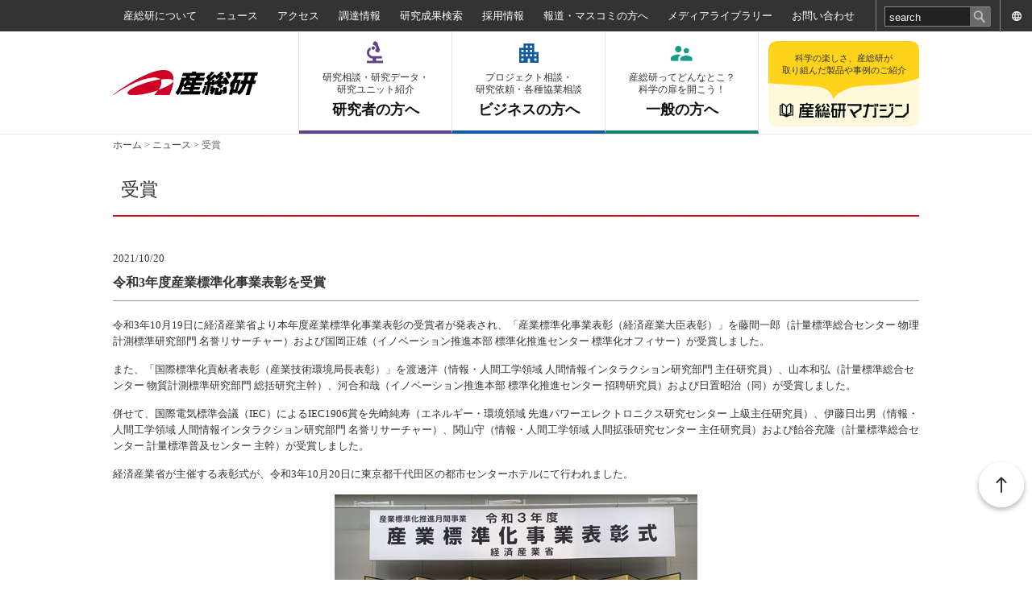

--- FILE ---
content_type: text/html; charset=utf-8
request_url: https://www.aist.go.jp/aist_j/news/prize/prz20211020.html
body_size: 33028
content:
<!DOCTYPE html PUBLIC "-//W3C//DTD XHTML 1.0 Transitional//EN" "http://www.w3.org/TR/xhtml1/DTD/xhtml1-transitional.dtd">
<html xmlns="http://www.w3.org/1999/xhtml" xml:lang="ja" lang="ja">
  <head>
    <meta http-equiv="Content-Type" content="text/html; charset=utf-8" />
    <title>産総研：令和3年度産業標準化事業表彰を受賞</title>
    
    
    <meta name="description" content=""><meta name="keywords" content="">
    
    <!-- favicon -->
    <link rel="shortcut icon" href="/images/favicon.ico" />
    <link rel="apple-touch-icon" sizes="180x180" href="/images/apple-touch-icon.png">
    <link href="/Portals/_default/default.css" rel="stylesheet" type="text/css" />
    <link href="/Portals/0/Skins/AIS/skin.css" rel="stylesheet" type="text/css" />
      <link href="/Portals/0/Containers/AIS/container.css" rel="stylesheet" type="text/css" />
    <link href="/Portals/0/portal.css" rel="stylesheet" type="text/css" />
    <script type="text/javascript" src="/js/jquery.js"></script>
    <script type="text/javascript" src="/js/jquery.json.js"></script>
    <script type="text/javascript" src="/js/aistcms.js"></script>
    <!--[if IE 6]>
      <script type="text/javascript" src="/js/tools/minmax.js"></script>
      <script type="text/javascript" src="/js/tools/DD_belatedPNG.js"></script>
      <script>
        DD_belatedPNG.fix('img, a, .clear, div, p');
      </script>
    <![endif]-->
    <script src="https://www.google.com/recaptcha/api.js?render=6Ld4kfUZAAAAAKRFthl1K57r2YIwYOvwMmgFCVVI"></script>
    <script>
      grecaptcha.ready(function () {
        grecaptcha.execute("6Ld4kfUZAAAAAKRFthl1K57r2YIwYOvwMmgFCVVI", { action: 'contact' }).then(function (token) {
          var recaptchaResponse = document.getElementById('recaptchaResponse');
          recaptchaResponse.value = token;
        });
      });
    </script>
    

    <style>
      .grecaptcha-badge { visibility: hidden; }
    </style>
  </head>
  <body class="pcMode pcView">
    <form name="Form" method="post" action="/aist_j/news/prize/prz20211020.html" id="Form" enctype="multipart/form-data" style="height: 100%;">
      
      <!-- var $jConf -->
<script type="text/javascript">
  function UiLinkConversion(link, conv) {
    try {
      _uiconv.push(conv);
    } catch(err) {}
    setTimeout(function() {
      document.location.href = link.href;
    }, 100);
  }
</script>
<script src="/Portals/0/js/common.js"></script>
<script src="/Portals/0/js/renewal/common.js"></script>
  <link href="/Portals/0/Skins/AIS/renewal.css" rel="stylesheet" type="text/css" />
<div id="headBody"></div> 
<div id="container">
	<header id="gHeader">
    <div class="pcArea">
      <div class="topBox">
        <div class="subBox">
          <ul class="topList">
            <li><a href="/aist_j/information/index.html">産総研について</a></li>
            <li><a href="/aist_j/news/index.html">ニュース</a></li>
            <li><a href="/aist_j/guidemap/guidemap_main.html">アクセス</a></li>
            <li><a href="/aist_j/procure/index.html">調達情報</a></li>
            <li><a href="/aist_j/research/index.html">研究成果検索</a></li>
            <li><a href="/aist_j/humanres/index.html">採用情報</a></li>
            <li><a href="/aist_j/press/index.html">報道・マスコミの方へ</a></li>
            <li><a href="/aist_j/media/index.html">メディアライブラリー</a></li>
            <li><a href="/aist_j/inquiry/index.html">お問い合わせ</a></li>
          </ul>
          <div class="searchWrap"><script type="text/javascript">
  jQuery(function(){
    jQuery(".txtKeyword").focus(function(){
      if(this.value == "search"){
        jQuery(this).val("").css("color","#eee");
      }
    });
    jQuery(".txtKeyword").blur(function(){
      if(this.value == ""){
        jQuery(this).val("search").css("color","#eee");
      }
    });
  });
</script>
<input title="入力欄" class="txtKeyword" type="text" id="searchPc" name="txtSearch" maxlength="200" value="search" onkeydown="if(event.keyCode==13 && document.getElementById('searchPc').value != ''){document.getElementById('searchSp').remove();__doPostBack('SiteSearch','');return false;}">&nbsp;
<input type="button" name="cmdGo" value="検索" onClick="javascript:document.getElementById('searchSp').remove();__doPostBack('SiteSearch','')" class="searchBtn">
</div>
          <div class="link big" lang="en"><a href="/index_en.html">ENGLISH</a></div>
          <div class="link mid" lang="en"><a href="/index_en.html">EN</a></div>
          <div class="link smal" lang="en"><a href="/index_en.html"></a></div>
        </div>
      </div>
      <div class="hBox">
        <p class="logo"><a href="https://www.aist.go.jp"><img alt="AIST： 産業技術総合研究所" width="180" src="/Portals/0/logo.gif" /></a></p>
        <nav class="gNavi">
          <ul>
            <li><a href="/aist_j/researcher/index.html"><span class="sml">研究相談・研究データ・<br>
              研究ユニット紹介</span>研究者の方へ</a></li>
            <li><a href="/aist_j/business/index.html"><span class="sml">プロジェクト相談・<br>
              研究依頼・各種協業相談</span>ビジネスの方へ</a></li>
            <li><a href="/aist_j/public/index.html"><span class="sml">産総研ってどんなとこ？<br>
              科学の扉を開こう！</span>一般の方へ</a></li>
          </ul>
        </nav>
        <div class="link"><a href="/aist_j/magazine/index.html"><span class="sml">科学の楽しさ、産総研が<br>
            取り組んだ製品や事例のご紹介</span><span class="en"><img src="/Portals/0/images/webmag/webmag_logo.png" alt="産総研マガジン"></span></a></div>
      </div>
    </div>
    <div class="spArea">
      <div class="hBox">
        <div class="link"><a href="/index_en.html"><img src="/Portals/0/Skins/AIS/images/sp/icon01.png" width="15" alt=""><span>ENG</span></a></div>
        <p class="logo"><a href="https://www.aist.go.jp"><img alt="AIST： 産業技術総合研究所" width="180" src="/Portals/0/logo.gif" /></a></p>
      </div>
      <nav class="gNavi">
        <ul>
          <li><a href="/aist_j/researcher/index.html"><span>研究者</span></a></li>
          <li><a href="/aist_j/business/index.html"><span>ビジネス</span></a></li>
          <li><a href="/aist_j/public/index.html"><span>一般</span></a></li>
          <li><a href="/aist_j/magazine/index.html"><span>マガジン</span></a></li>
        </ul>
      </nav>
    </div>
  </header>
  <div class="menu spArea"><span></span><span></span><span></span></div>
  <div class="menuBox spArea">
    <div class="subBox">
      <div class="searchWrap"><script type="text/javascript">
  jQuery(function(){
    jQuery(".txtKeyword").focus(function(){
      if(this.value == "search"){
        jQuery(this).val("").css("color","#eee");
      }
    });
    jQuery(".txtKeyword").blur(function(){
      if(this.value == ""){
        jQuery(this).val("search").css("color","#eee");
      }
    });
  });
</script>
<input title="入力欄" class="txtKeyword" type="text" id="searchSp" name="txtSearch" maxlength="200" value="search" onkeydown="if(event.keyCode==13 && document.getElementById('searchSp').value != ''){document.getElementById('searchPc').remove();__doPostBack('SiteSearch','');return false;}">&nbsp;
<input type="button" name="cmdGo" value="検索" onClick="javascript:document.getElementById('searchPc').remove();__doPostBack('SiteSearch','')" class="searchBtn">
</div>
      <ul class="naviList">
        <li><a href="/aist_j/researcher/index.html">
          <p class="ttl">研究者の方へ</p>
          <p class="txt">研究相談・研究データ・<br>
            研究ユニット紹介</p>
          </a></li>
        <li><a href="/aist_j/business/index.html">
          <p class="ttl">ビジネスの方へ</p>
          <p class="txt">プロジェクト相談・<br>
            研究依頼・各種協業相談</p>
          </a></li>
        <li><a href="/aist_j/public/index.html">
          <p class="ttl">一般の方へ</p>
          <p class="txt">産総研ってどんなとこ？<br>
            科学の扉を開こう！</p>
          </a></li>
      </ul>
      <div class="link"><a href="/aist_j/magazine/index.html">
        <p class="ttl">科学の楽しさ、産総研が取り組んだ製品や事例のご紹介</p>
        <p class="en"><span><img src="/Portals/0/images/common/sp/wegmaglogo.png" alt="産総研マガジン"></span></p>
        </a></div>
    </div>
    <ul class="linkList">
      <li><a href="/aist_j/information/index.html">産総研について</a></li>
      <li><a href="/aist_j/news/index.html">ニュース</a></li>
      <li><a href="/aist_j/guidemap/guidemap_main.html">アクセス</a></li>
      <li><a href="/aist_j/procure/index.html">調達情報</a></li>
      <li><a href="/aist_j/research/index.html">研究成果検索</a></li>
      <li><a href="/aist_j/humanres/index.html">採用情報</a></li>
      <li><a href="/aist_j/press/index.html">報道・マスコミの方へ</a></li>
      <li><a href="/aist_j/media/index.html">メディアライブラリー</a></li>
      <li><a href="/aist_j/inquiry/index.html">お問い合わせ</a></li>
    </ul>
    <ul class="txtList">
      <li><a href="/aist_j/sitemap/sitemap.html">サイトマップ</a></li>
      <li><a href="/aist_j/progressive/progressive.html">ご利用条件</a></li>
      <li><a href="/aist_j/privacy_policy/index.html">プライバシーポリシー</a></li>
      <li><a href="/aist_j/comp-info/pip/index.html">個人情報保護</a></li>
    </ul>
  </div>
  <div id="mainBody">
    <div id="BreadCrumbPane" class="BreadCrumbPane">

<div id="infoCMScontents_3705">
    
<div class="Zero">
  <div class="contents">
    <div class="actionBtn"></div>
      <p class="breadcrumbs">
    <a href="https://www.aist.go.jp">ホーム</a><span>&nbsp;&gt;&nbsp;</span><a href="/aist_j/news/index.html">ニュース</a><span>&nbsp;&gt;&nbsp;</span><span class="breadcrumbItem">受賞</span>
  </p>

  </div>
</div>
</div>
</div>
    <div id="contentWrap">
      <div id="PagetitlePane" class="PagetitlePane">

<div id="infoCMScontents_23">
    
<div class="Zero">
  <div class="contents">
    <div class="actionBtn"></div>
    <h1>受賞</h1>

  </div>
</div>
</div>
</div>
      <div id="ContentPane" class="ContentPane">

<div id="infoCMScontents_58">
    
<div class="Zero">
  <div class="contents">
    <div class="actionBtn"></div>
      <div class="newsDetail">

    <p class="newsDate">2021/10/20</p>
<p class="newsTitle">令和3年度産業標準化事業表彰を受賞</p>
<div class="newsDescription"><div class="contents_text">
<p>令和3年10月19日に経済産業省より本年度産業標準化事業表彰の受賞者が発表され、「産業標準化事業表彰（経済産業大臣表彰）」を藤間一郎（計量標準総合センター 物理計測標準研究部門 名誉リサーチャー）および国岡正雄（イノベーション推進本部 標準化推進センター 標準化オフィサー）が受賞しました。</p>

<p>また、「国際標準化貢献者表彰（産業技術環境局長表彰）」を渡邊洋（情報・人間工学領域 人間情報インタラクション研究部門 主任研究員）、山本和弘（計量標準総合センター 物質計測標準研究部門 総括研究主幹）、河合和哉（イノベーション推進本部 標準化推進センター 招聘研究員）および日置昭治（同）が受賞しました。</p>

<p>併せて、国際電気標準会議（IEC）によるIEC1906賞を先崎純寿（エネルギー・環境領域 先進パワーエレクトロニクス研究センター 上級主任研究員）、伊藤日出男（情報・人間工学領域 人間情報インタラクション研究部門 名誉リサーチャー）、関山守（情報・人間工学領域 人間拡張研究センター 主任研究員）および飴谷充隆（計量標準総合センター 計量標準普及センター 主幹）が受賞しました。</p>

<p>経済産業省が主催する表彰式が、令和3年10月20日に東京都千代田区の都市センターホテルにて行われました。</p>
</div>

<div style="text-align: center;">
<p><img alt="受賞者の写真" src="/Portals/0/resource_images/aist_j/topics/to2021/to20211020/photo.jpg" style="width: 450px; height: 338px;" /></p>
<span style="font-size:90%;">受賞者写真<br />
（左から日置昭治、国岡正雄、山本和弘、渡邊洋）</span></div>
<br />
<br />
&nbsp;
<div style="margin-left: 40px;">
<h2>産業標準化事業表彰（経済産業大臣表彰）</h2>

<div style="padding:0.5em; font-size:100%; font-weight:bold; line-height:100%; border:none; margin-bottom: 1.0em; border-bottom:1px solid #bbb; border-left:7px solid #ddd;">受賞者</div>

<p style="padding-left: 1em;"><span class="FontSize120">藤間　一郎（計量標準総合センター 物理計測標準研究部門 名誉リサーチャー）</span></p>

<div style="padding:0.5em; font-size:100%; font-weight:bold; line-height:100%; border:none; margin-bottom: 1.0em; border-bottom:1px solid #bbb; border-left:7px solid #ddd;">主な功績</div>

<p style="padding-left: 1em; text-indent: 1em;">JIS Q 17025（試験所及び校正機関に対する要求事項）、JIS Q 19011（マネジメントシステム監査のための指針）など４つのJIS原案作成委員会委員長を歴任し、WG主査就任期間を含め通算4年にわたり内外の意見調整、円滑迅速なJIS化に貢献。大改訂されたJIS Q 17025:2018解説本の主筆も務め、改正後わずか 4 か月後に発行された解説本は多くの機関で活用。また、アジア太平洋計量計画事務局長時には太平洋地域の計量標準向上に貢献。規格作成、普及啓発、国際協力、適合性評価活動にまでおよぶ功績は顕著。</p>
&nbsp;

<div style="padding:0.5em; font-size:100%; font-weight:bold; line-height:100%; border:none; margin-bottom: 1.0em; border-bottom:1px solid #bbb; border-left:7px solid #ddd;">受賞者</div>

<p style="padding-left: 1em;"><span class="FontSize120">国岡　正雄（イノベーション推進本部 標準化推進センター 標準化オフィサー）</span></p>

<div style="padding:0.5em; font-size:100%; font-weight:bold; line-height:100%; border:none; margin-bottom: 1.0em; border-bottom:1px solid #bbb; border-left:7px solid #ddd;">主な功績</div>

<p style="padding-left: 1em; text-indent: 1em;">ISO/TC61(プラスチック)/SC14(環境側面)においてプラスチックの生分解度等の規格開発に長年にわたり尽力、環境負荷の低い製品の開発・普及に資する国際規格を多数成立させた功績は大。さらに、世界規模の課題である海洋流出プラスチックゴミ問題への取組としてプラスチックの海洋生分解評価法の開発とその標準化を精力的に牽引。また、産業技術総合研究所の標準化案件の戦略策定、標準化の相談・支援を行う標準化オフィサーの立場では所内外から寄せられる政策・産業ニーズの標準化戦略の立案支援を行うなど新たな技術の社会実装や社会環境整備に多大な貢献。</p>
&nbsp;

<h2>国際標準化貢献者表彰（産業技術環境局長表彰）</h2>

<div style="padding:0.5em; font-size:100%; font-weight:bold; line-height:100%; border:none; margin-bottom: 1.0em; border-bottom:1px solid #bbb; border-left:7px solid #ddd;">受賞者</div>

<p style="padding-left: 1em;"><span class="FontSize120">渡邊　洋（情報・人間工学領域 人間情報インタラクション研究部門 主任研究員）</span></p>

<div style="padding:0.5em; font-size:100%; font-weight:bold; line-height:100%; border:none; margin-bottom: 1.0em; border-bottom:1px solid #bbb; border-left:7px solid #ddd;">主な功績</div>

<p style="padding-left: 1em; text-indent: 1em;">2006年からISO/TC159（人間工学）/SC4（人間とシステムのインタラクション）/WG12（映像の生体安全性）のセクレタリを務め、安全で快適な映像利用環境の整備を行い、映像産業の発展に貢献。2018 年からは新たな動的情報提示技術であるダイナミック・サインの人間工学的要件の標準化を行うISO/TC159/SC5（物理的環境の人間工学）/WG7（物理環境におけるダイナミック・サイン）を創設し、コンビーナ、プロジェクトリーダーとして国際標準化を主導。市場の健全な発展と国益の保全に貢献。</p>
&nbsp;

<div style="padding:0.5em; font-size:100%; font-weight:bold; line-height:100%; border:none; margin-bottom: 1.0em; border-bottom:1px solid #bbb; border-left:7px solid #ddd;">受賞者</div>

<p style="padding-left: 1em;"><span class="FontSize120">山本　和弘（計量標準総合センター 物質計測標準研究部門 総括研究主幹）</span></p>

<div style="padding:0.5em; font-size:100%; font-weight:bold; line-height:100%; border:none; margin-bottom: 1.0em; border-bottom:1px solid #bbb; border-left:7px solid #ddd;">主な功績</div>

<p style="padding-left: 1em; text-indent: 1em;">2012 年より ISO/TC229（ナノテクノロジー）/JWG2（計量計測）のエキスパート及びプロジェクトリーダーを務め、多数の規格の策定に貢献。ISO 21363（透過型電子顕微鏡による粒子サイズと形状分布の測定）では開発を主導し、また OECDテストガイドライン TG110（粒子径分布/繊維の長さと直径の分布の測定のナノ材料への適用）の改訂作業グループ（リード国：ドイツ）にメンバーとして参加し、当該規格の引用を進めている。当該規格はナノ材料を正確に捉え、安全な社会を実現する規制に活用される見込みであり、市場規模が 2.5 兆円であるナノ材料の普及を支える。さらにナノテクノロジー標準化国内審議委員会計量・計測分科会副主査として活動し、国内普及にも大きく貢献。</p>
&nbsp;

<div style="padding:0.5em; font-size:100%; font-weight:bold; line-height:100%; border:none; margin-bottom: 1.0em; border-bottom:1px solid #bbb; border-left:7px solid #ddd;">受賞者</div>

<p style="padding-left: 1em;"><span class="FontSize120">河合　和哉（イノベーション推進本部 標準化推進センター 招聘研究員）</span></p>

<div style="padding:0.5em; font-size:100%; font-weight:bold; line-height:100%; border:none; margin-bottom: 1.0em; border-bottom:1px solid #bbb; border-left:7px solid #ddd;">主な功績</div>

<p style="padding-left: 1em; text-indent: 1em;">ISO/IEC JTC1(情報技術）国内委員会副委員長及びJTC1/SC41（インターネット・オブ・シングスとデジタルツイン）国内委員会委員長として委員会運営と成長著しい IoT市場での規格開発を推進。この間、4 件の日本提案の規格開発を推進し、2020 年Society5.0を支える重要な基盤要素であるIoTにおけるデータ通信の効率化を実現するISO/IEC 30161-1（様々な IoTサービスのためのIoTデータ交換プラットフォーム）の発行に貢献。各国代表と調整し、JTC1/SC41での新規規格の提案にあたりISOやIECの関連TC/SCとの連携を図るSectorial Liaison Groupの設置を提案し円滑な委員会運営に貢献。</p>
&nbsp;

<div style="padding:0.5em; font-size:100%; font-weight:bold; line-height:100%; border:none; margin-bottom: 1.0em; border-bottom:1px solid #bbb; border-left:7px solid #ddd;">受賞者</div>

<p style="padding-left: 1em;"><span class="FontSize120">日置　昭治（イノベーション推進本部 標準化推進センター 招聘研究員）</span></p>

<div style="padding:0.5em; font-size:100%; font-weight:bold; line-height:100%; border:none; margin-bottom: 1.0em; border-bottom:1px solid #bbb; border-left:7px solid #ddd;">主な功績</div>

<p style="padding-left: 1em; text-indent: 1em;">ISO/TC206(ファインセラミックス)/WG3(化学分析)において、2012年のWG新設以来コンビーナとして長年にわたりファインセラミックスの化学分析分野の国際規格開発を牽引。また、エレクトロニクス産業をはじめ多種産業用途のファインセラミックス製品の品質を左右する原料の化学分析方法について、国内産業界の意向を踏まえつつ韓国を巻き込んで共同提案に持ち込み、そのプロジェクトリーダーとして国際規格発行まで主導し、製品の高品質化の確保を通じて産業界の発展に寄与してきた貢献は大。</p>
&nbsp;

<h2>国際電気標準会議（IEC）1906賞</h2>

<div style="padding:0.5em; font-size:100%; font-weight:bold; line-height:100%; border:none; margin-bottom: 1.0em; border-bottom:1px solid #bbb; border-left:7px solid #ddd;">受賞者</div>

<p style="padding-left: 1em;"><span class="FontSize120">先崎　純寿（エネルギー・環境領域 先進パワーエレクトロニクス研究センター 上級主任研究員）</span></p>

<div style="padding:0.5em; font-size:100%; font-weight:bold; line-height:100%; border:none; margin-bottom: 1.0em; border-bottom:1px solid #bbb; border-left:7px solid #ddd;">推薦されたTC等</div>

<p style="padding-left: 1em; text-indent: 1em;">TC47/WG5（半導体デバイス/半導体デバイスのウェハレベル信頼性）</p>
&nbsp;

<div style="padding:0.5em; font-size:100%; font-weight:bold; line-height:100%; border:none; margin-bottom: 1.0em; border-bottom:1px solid #bbb; border-left:7px solid #ddd;">受賞者</div>

<p style="padding-left: 1em;"><span class="FontSize120">伊藤　日出男（情報・人間工学領域 人間情報インタラクション研究部門 名誉リサーチャー）</span></p>

<div style="padding:0.5em; font-size:100%; font-weight:bold; line-height:100%; border:none; margin-bottom: 1.0em; border-bottom:1px solid #bbb; border-left:7px solid #ddd;">推薦されたTC等</div>

<p style="padding-left: 1em; text-indent: 1em;padding-bottom:0;">TC86/JWG9 (w/TC91)（ファイバオプティクス/電子アセンブリの光学機能）</p>

<p style="padding-left: 1em; text-indent: 1em;">TC86/SC86B/WG4、WG6（ファイバオプティクス/光ファイバ相互接続デバイスと受動部品/テストと測定方法、関連コンポーネントの規格と仕様）</p>
&nbsp;

<div style="padding:0.5em; font-size:100%; font-weight:bold; line-height:100%; border:none; margin-bottom: 1.0em; border-bottom:1px solid #bbb; border-left:7px solid #ddd;">受賞者</div>

<p style="padding-left: 1em;"><span class="FontSize120">関山　守（情報・人間工学領域 人間拡張研究センター 主任研究員）</span></p>

<div style="padding:0.5em; font-size:100%; font-weight:bold; line-height:100%; border:none; margin-bottom: 1.0em; border-bottom:1px solid #bbb; border-left:7px solid #ddd;">推薦されたTC等</div>

<p style="padding-left: 1em; text-indent: 1em;">SyC AAL（自立生活支援）</p>
&nbsp;

<div style="padding:0.5em; font-size:100%; font-weight:bold; line-height:100%; border:none; margin-bottom: 1.0em; border-bottom:1px solid #bbb; border-left:7px solid #ddd;">受賞者</div>

<p style="padding-left: 1em;"><span class="FontSize120">飴谷　充隆（計量標準総合センター 計量標準普及センター 主幹）</span></p>

<div style="padding:0.5em; font-size:100%; font-weight:bold; line-height:100%; border:none; margin-bottom: 1.0em; border-bottom:1px solid #bbb; border-left:7px solid #ddd;">推薦されたTC等</div>

<p style="padding-left: 1em; text-indent: 1em;">TC103/WG6（無線通信用送受信装置/RoFトランシーバ）</p>
</div>

<div>
<h2>関連情報</h2>

<ul class="listArrow">
	<li><a href="https://www.meti.go.jp/press/2021/10/20211019001/20211019001.html" target="_blank">令和3年度産業標準化事業表彰の受賞者を発表します（経済産業省ホームページ）</a></li>
	<li><a href="https://www.meti.go.jp/policy/economy/hyojun-kijun/keihatsu/hyosho/interview/R03fy/004.html" target="_blank">令和3年度　産業標準化事業表彰受賞者インタビュー Vol.4　国岡 正雄（経済産業省ホームページ）</a></li>
	<li><a href="https://www.meti.go.jp/policy/economy/hyojun-kijun/keihatsu/hyosho/interview/R03fy/019.html" target="_blank">令和3年度　産業標準化事業表彰受賞者インタビュー Vol.19　藤間 一郎（経済産業省ホームページ）</a></li>
</ul>
</div>
</div>

  <p class="newsBackLink"><a href="/aist_j/news/prize/l_news_prize.html">受賞一覧へ</a></p>
</div>



  </div>
</div>
</div>
</div>
    </div>
  </div>
  <div class="footer_wrap">
    <footer id="gFooter">
      <div class="pageTop"><a href="#headBody"><img width="56" alt="ページトップに戻る" src="/Portals/0/page_top.png" /></a></div>
      <div class="btnBox">
        <div id="FootPane" class="FootPane">

<div id="infoCMScontents_12062">
  
  <div class="second_fwrap">
<div class="pageTop"><a href="#headBody"><img alt="ページトップに戻る" src="/Portals/0/page_top.png" width="56" /></a></div>

<div class="fBox">
<div class="linkBox pcArea">
<ul class="fNavi">
	<li><a href="/aist_j/information/index.html">産総研について</a></li>
	<li><a href="/aist_j/guidemap/guidemap_main.html">アクセス</a></li>
	<li><a href="/aist_j/procure/index.html">調達情報</a></li>
	<li><a href="/aist_j/research/index.html">研究成果検索</a></li>
	<li><a href="/aist_j/humanres/index.html">採用情報</a></li>
	<li><a href="/aist_j/press/index.html">報道・マスコミの方へ</a></li>
	<li><a href="/aist_j/media/index.html">メディアライブラリー</a></li>
	<li><a href="/aist_j/inquiry/index.html">お問い合わせ</a></li>
	<li><a href="/index_en.html" lang="en">English</a></li>
</ul>

<ul class="fNavi">
	<li class="ttl"><a href="/aist_j/news/index.html">ニュース</a></li>
	<li><a href="/aist_j/news/announce/l_news_announce.html">お知らせ一覧</a></li>
	<li><a href="/aist_j/list/l_research_research.html">研究成果一覧</a></li>
	<li><a href="/aist_j/news/event/l_news_event.html">イベント一覧</a></li>
	<li><a href="/aist_j/news/prize/l_news_prize.html">受賞一覧</a></li>
</ul>

<ul class="fNavi">
	<li class="ttl ttl01"><a href="/aist_j/researcher/index.html">研究者の方へ</a></li>
	<li><a href="/aist_j/researcher/aboutus/index.html">はじめての方へ</a></li>
	<li><a href="/aist_j/list/l_research_research.html">研究成果検索</a></li>
	<li><a href="/aist_j/researcher/repository/index.html">研究情報データベース</a></li>
	<li><a href="/aist_j/researcher/inquiry/index.html">お問い合わせ</a></li>
	<li><a href="/aist_j/researcher/recruit/index.html">採用情報</a></li>
</ul>

<ul class="fNavi">
	<li class="ttl ttl02"><a href="/aist_j/business/index.html">ビジネスの方へ</a></li>
	<li><a href="/aist_j/business/aboutus/index.html">はじめての方へ</a></li>
	<li><a href="/aist_j/list/l_research_research.html">研究成果検索</a></li>
	<li><a href="/aist_j/business/example/index.html">事例紹介</a></li>
	<li><a href="/aist_j/business/alliance/index.html">協業・提携のご案内</a></li>
	<li><a href="/aist_j/business/inquiry/index.html">お問い合わせ</a></li>
	<li class="blank"><a href="https://www.aist-solutions.co.jp/" target="_blank">AIST Solutions</a></li>
</ul>

<ul class="fNavi">
	<li class="ttl ttl03"><a href="/aist_j/public/index.html">一般の方へ</a></li>
	<li><a href="/aist_j/public/aboutus/index.html">はじめての方へ</a></li>
	<li><a href="/aist_j/public/event/index.html">イベント情報</a></li>
	<li><a href="/aist_j/public/special_contents/index.html">スペシャルコンテンツ</a></li>
	<li><a href="/aist_j/public/recruit/index.html">採用情報</a></li>
	<li><a href="/aist_j/inquiry/form/inquiry_form.html">お問い合わせ</a></li>
</ul>
</div>

<div class="address">
<div class="lBox pcArea">
<p class="title"><a href="/aist_j/magazine/index.html"><img alt="産総研マガジン" src="/Portals/0/images/common/footer_webmaglogo.png" /></a></p>

<p class="txt"><a href="/aist_j/magazine/list/index.html">記事検索</a><br />
<a href="/aist_j/magazine/about.html">産総研マガジンとは</a></p>
</div>

<div class="rBox">
<p class="title">公式SNS</p>

<ul class="snsList">
	<li><a href="https://twitter.com/AIST_JP" target="_blank"><img alt="x" src="/Portals/0/images/common/ico_x_black.png" /></a></li>
	<li><a href="https://www.youtube.com/user/aistchannel" target="_blank"><img alt="YouTube:産総研チャンネル" src="/Portals/0/images/common/ico_youtube_red.png" /></a></li>
	<li><a href="https://jp.linkedin.com/company/aist" target="_blank"><img alt="LinkedIn" src="/Portals/0/images/common/ico_linkedin_blue.png" /></a></li>
</ul>
</div>
</div>
</div>
</div>


</div>


<div id="infoCMScontents_11">
    
<div class="Zero">
  <div class="contents">
    <div class="actionBtn"></div>
    <ul class="linkList">
	<li><a href="/aist_j/sitemap/sitemap.html">サイトマップ</a></li>
	<li><a href="/aist_j/progressive/progressive.html">このサイトについて</a></li>
	<li><a href="/aist_j/privacy_policy/index.html">プライバシーポリシー</a></li>
	<li><a href="/aist_j/comp-info/pip/index.html">個人情報保護の推進</a></li>
</ul>

<p class="footer_logo"><img alt="国立研究開発法人産業技術総合研究所" src="/Portals/0/footer_logotype.png" style="max-width:325px;width:calc(100vw - 24px);margin:0 12px; " /></p>


  </div>
</div>
</div>
</div>
        <address><span class="copyrightCss">Copyright © National Institute of Advanced Industrial Science and Technology （AIST）<br/> （Japan Corporate Number 7010005005425）. All rights reserved.</span></address>
      </div>
      <div id="FootBottomPane" class="FootBottomPane"></div>
    </footer>
  </div>
</div>

      <div id="__SYSTEMPARAM">
        
        <input type="hidden" name="__EVENTTARGET" id="__EVENTTARGET" value="" />
        <input type="hidden" name="__EVENTARGUMENT" id="__EVENTARGUMENT" value="" />
        <input type="hidden" name="__LASTFOCUS" id="__LASTFOCUS" value="66" />
        <input type="hidden" name="recaptcha_response" id="recaptchaResponse">
      </div>

    </form>
    <script type="text/javascript">
//<![CDATA[

      var theForm = document.forms['Form'];
      if (!theForm) {
        theForm = document.Form;
      }
      function __doPostBack(eventTarget, eventArgument) {
        if (!theForm.onsubmit || (theForm.onsubmit() != false)) {
          theForm.__EVENTTARGET.value = eventTarget;
          theForm.__EVENTARGUMENT.value = eventArgument;
          theForm.submit();
        }
      }
      function __doContentsSubmit(actionHref, submitMethod) {
        if (!theForm.onsubmit || (theForm.onsubmit() != false)) {
          jQuery("#__SYSTEMPARAM").remove();
          theForm.action = actionHref;
          theForm.method = submitMethod;
          theForm.submit();
        }
      }
      function __doPostBackDel(eventTarget, eventArgument) {
        if (confirm('本当に削除しますか？')){
          if (!theForm.onsubmit || (theForm.onsubmit() != false)) {
            theForm.__EVENTTARGET.value = eventTarget;
            theForm.__EVENTARGUMENT.value = eventArgument;
            theForm.submit();
          }
        }
      }

//]]>
    </script>
    <!-- User Insight PCDF Code Start :  -->
    <script type="text/javascript">
      var _uic = _uic ||{}; var _uih = _uih ||{};_uih['id'] = 55702;
      _uih['lg_id'] = '';
      _uih['fb_id'] = '';
      _uih['tw_id'] = '';
      _uih['uigr_1'] = ''; _uih['uigr_2'] = ''; _uih['uigr_3'] = ''; _uih['uigr_4'] = ''; _uih['uigr_5'] = '';
      _uih['uigr_6'] = ''; _uih['uigr_7'] = ''; _uih['uigr_8'] = ''; _uih['uigr_9'] = ''; _uih['uigr_10'] = '';
      _uic['uls'] = 1;
      _uic['security_type'] = -1;

      /* DO NOT ALTER BELOW THIS LINE */
      /* WITH FIRST PARTY COOKIE */
      (function() {
        var bi = document.createElement('script');bi.type = 'text/javascript'; bi.async = true;
        bi.src = '//cs.nakanohito.jp/b3/bi.js';
        var s = document.getElementsByTagName('script')[0];s.parentNode.insertBefore(bi, s);
      })();
    </script>
    <!-- User Insight PCDF Code End :  -->
  </body>
</html>


--- FILE ---
content_type: text/html; charset=utf-8
request_url: https://www.google.com/recaptcha/api2/anchor?ar=1&k=6Ld4kfUZAAAAAKRFthl1K57r2YIwYOvwMmgFCVVI&co=aHR0cHM6Ly93d3cuYWlzdC5nby5qcDo0NDM.&hl=en&v=PoyoqOPhxBO7pBk68S4YbpHZ&size=invisible&anchor-ms=20000&execute-ms=30000&cb=wvplqav0j01z
body_size: 49951
content:
<!DOCTYPE HTML><html dir="ltr" lang="en"><head><meta http-equiv="Content-Type" content="text/html; charset=UTF-8">
<meta http-equiv="X-UA-Compatible" content="IE=edge">
<title>reCAPTCHA</title>
<style type="text/css">
/* cyrillic-ext */
@font-face {
  font-family: 'Roboto';
  font-style: normal;
  font-weight: 400;
  font-stretch: 100%;
  src: url(//fonts.gstatic.com/s/roboto/v48/KFO7CnqEu92Fr1ME7kSn66aGLdTylUAMa3GUBHMdazTgWw.woff2) format('woff2');
  unicode-range: U+0460-052F, U+1C80-1C8A, U+20B4, U+2DE0-2DFF, U+A640-A69F, U+FE2E-FE2F;
}
/* cyrillic */
@font-face {
  font-family: 'Roboto';
  font-style: normal;
  font-weight: 400;
  font-stretch: 100%;
  src: url(//fonts.gstatic.com/s/roboto/v48/KFO7CnqEu92Fr1ME7kSn66aGLdTylUAMa3iUBHMdazTgWw.woff2) format('woff2');
  unicode-range: U+0301, U+0400-045F, U+0490-0491, U+04B0-04B1, U+2116;
}
/* greek-ext */
@font-face {
  font-family: 'Roboto';
  font-style: normal;
  font-weight: 400;
  font-stretch: 100%;
  src: url(//fonts.gstatic.com/s/roboto/v48/KFO7CnqEu92Fr1ME7kSn66aGLdTylUAMa3CUBHMdazTgWw.woff2) format('woff2');
  unicode-range: U+1F00-1FFF;
}
/* greek */
@font-face {
  font-family: 'Roboto';
  font-style: normal;
  font-weight: 400;
  font-stretch: 100%;
  src: url(//fonts.gstatic.com/s/roboto/v48/KFO7CnqEu92Fr1ME7kSn66aGLdTylUAMa3-UBHMdazTgWw.woff2) format('woff2');
  unicode-range: U+0370-0377, U+037A-037F, U+0384-038A, U+038C, U+038E-03A1, U+03A3-03FF;
}
/* math */
@font-face {
  font-family: 'Roboto';
  font-style: normal;
  font-weight: 400;
  font-stretch: 100%;
  src: url(//fonts.gstatic.com/s/roboto/v48/KFO7CnqEu92Fr1ME7kSn66aGLdTylUAMawCUBHMdazTgWw.woff2) format('woff2');
  unicode-range: U+0302-0303, U+0305, U+0307-0308, U+0310, U+0312, U+0315, U+031A, U+0326-0327, U+032C, U+032F-0330, U+0332-0333, U+0338, U+033A, U+0346, U+034D, U+0391-03A1, U+03A3-03A9, U+03B1-03C9, U+03D1, U+03D5-03D6, U+03F0-03F1, U+03F4-03F5, U+2016-2017, U+2034-2038, U+203C, U+2040, U+2043, U+2047, U+2050, U+2057, U+205F, U+2070-2071, U+2074-208E, U+2090-209C, U+20D0-20DC, U+20E1, U+20E5-20EF, U+2100-2112, U+2114-2115, U+2117-2121, U+2123-214F, U+2190, U+2192, U+2194-21AE, U+21B0-21E5, U+21F1-21F2, U+21F4-2211, U+2213-2214, U+2216-22FF, U+2308-230B, U+2310, U+2319, U+231C-2321, U+2336-237A, U+237C, U+2395, U+239B-23B7, U+23D0, U+23DC-23E1, U+2474-2475, U+25AF, U+25B3, U+25B7, U+25BD, U+25C1, U+25CA, U+25CC, U+25FB, U+266D-266F, U+27C0-27FF, U+2900-2AFF, U+2B0E-2B11, U+2B30-2B4C, U+2BFE, U+3030, U+FF5B, U+FF5D, U+1D400-1D7FF, U+1EE00-1EEFF;
}
/* symbols */
@font-face {
  font-family: 'Roboto';
  font-style: normal;
  font-weight: 400;
  font-stretch: 100%;
  src: url(//fonts.gstatic.com/s/roboto/v48/KFO7CnqEu92Fr1ME7kSn66aGLdTylUAMaxKUBHMdazTgWw.woff2) format('woff2');
  unicode-range: U+0001-000C, U+000E-001F, U+007F-009F, U+20DD-20E0, U+20E2-20E4, U+2150-218F, U+2190, U+2192, U+2194-2199, U+21AF, U+21E6-21F0, U+21F3, U+2218-2219, U+2299, U+22C4-22C6, U+2300-243F, U+2440-244A, U+2460-24FF, U+25A0-27BF, U+2800-28FF, U+2921-2922, U+2981, U+29BF, U+29EB, U+2B00-2BFF, U+4DC0-4DFF, U+FFF9-FFFB, U+10140-1018E, U+10190-1019C, U+101A0, U+101D0-101FD, U+102E0-102FB, U+10E60-10E7E, U+1D2C0-1D2D3, U+1D2E0-1D37F, U+1F000-1F0FF, U+1F100-1F1AD, U+1F1E6-1F1FF, U+1F30D-1F30F, U+1F315, U+1F31C, U+1F31E, U+1F320-1F32C, U+1F336, U+1F378, U+1F37D, U+1F382, U+1F393-1F39F, U+1F3A7-1F3A8, U+1F3AC-1F3AF, U+1F3C2, U+1F3C4-1F3C6, U+1F3CA-1F3CE, U+1F3D4-1F3E0, U+1F3ED, U+1F3F1-1F3F3, U+1F3F5-1F3F7, U+1F408, U+1F415, U+1F41F, U+1F426, U+1F43F, U+1F441-1F442, U+1F444, U+1F446-1F449, U+1F44C-1F44E, U+1F453, U+1F46A, U+1F47D, U+1F4A3, U+1F4B0, U+1F4B3, U+1F4B9, U+1F4BB, U+1F4BF, U+1F4C8-1F4CB, U+1F4D6, U+1F4DA, U+1F4DF, U+1F4E3-1F4E6, U+1F4EA-1F4ED, U+1F4F7, U+1F4F9-1F4FB, U+1F4FD-1F4FE, U+1F503, U+1F507-1F50B, U+1F50D, U+1F512-1F513, U+1F53E-1F54A, U+1F54F-1F5FA, U+1F610, U+1F650-1F67F, U+1F687, U+1F68D, U+1F691, U+1F694, U+1F698, U+1F6AD, U+1F6B2, U+1F6B9-1F6BA, U+1F6BC, U+1F6C6-1F6CF, U+1F6D3-1F6D7, U+1F6E0-1F6EA, U+1F6F0-1F6F3, U+1F6F7-1F6FC, U+1F700-1F7FF, U+1F800-1F80B, U+1F810-1F847, U+1F850-1F859, U+1F860-1F887, U+1F890-1F8AD, U+1F8B0-1F8BB, U+1F8C0-1F8C1, U+1F900-1F90B, U+1F93B, U+1F946, U+1F984, U+1F996, U+1F9E9, U+1FA00-1FA6F, U+1FA70-1FA7C, U+1FA80-1FA89, U+1FA8F-1FAC6, U+1FACE-1FADC, U+1FADF-1FAE9, U+1FAF0-1FAF8, U+1FB00-1FBFF;
}
/* vietnamese */
@font-face {
  font-family: 'Roboto';
  font-style: normal;
  font-weight: 400;
  font-stretch: 100%;
  src: url(//fonts.gstatic.com/s/roboto/v48/KFO7CnqEu92Fr1ME7kSn66aGLdTylUAMa3OUBHMdazTgWw.woff2) format('woff2');
  unicode-range: U+0102-0103, U+0110-0111, U+0128-0129, U+0168-0169, U+01A0-01A1, U+01AF-01B0, U+0300-0301, U+0303-0304, U+0308-0309, U+0323, U+0329, U+1EA0-1EF9, U+20AB;
}
/* latin-ext */
@font-face {
  font-family: 'Roboto';
  font-style: normal;
  font-weight: 400;
  font-stretch: 100%;
  src: url(//fonts.gstatic.com/s/roboto/v48/KFO7CnqEu92Fr1ME7kSn66aGLdTylUAMa3KUBHMdazTgWw.woff2) format('woff2');
  unicode-range: U+0100-02BA, U+02BD-02C5, U+02C7-02CC, U+02CE-02D7, U+02DD-02FF, U+0304, U+0308, U+0329, U+1D00-1DBF, U+1E00-1E9F, U+1EF2-1EFF, U+2020, U+20A0-20AB, U+20AD-20C0, U+2113, U+2C60-2C7F, U+A720-A7FF;
}
/* latin */
@font-face {
  font-family: 'Roboto';
  font-style: normal;
  font-weight: 400;
  font-stretch: 100%;
  src: url(//fonts.gstatic.com/s/roboto/v48/KFO7CnqEu92Fr1ME7kSn66aGLdTylUAMa3yUBHMdazQ.woff2) format('woff2');
  unicode-range: U+0000-00FF, U+0131, U+0152-0153, U+02BB-02BC, U+02C6, U+02DA, U+02DC, U+0304, U+0308, U+0329, U+2000-206F, U+20AC, U+2122, U+2191, U+2193, U+2212, U+2215, U+FEFF, U+FFFD;
}
/* cyrillic-ext */
@font-face {
  font-family: 'Roboto';
  font-style: normal;
  font-weight: 500;
  font-stretch: 100%;
  src: url(//fonts.gstatic.com/s/roboto/v48/KFO7CnqEu92Fr1ME7kSn66aGLdTylUAMa3GUBHMdazTgWw.woff2) format('woff2');
  unicode-range: U+0460-052F, U+1C80-1C8A, U+20B4, U+2DE0-2DFF, U+A640-A69F, U+FE2E-FE2F;
}
/* cyrillic */
@font-face {
  font-family: 'Roboto';
  font-style: normal;
  font-weight: 500;
  font-stretch: 100%;
  src: url(//fonts.gstatic.com/s/roboto/v48/KFO7CnqEu92Fr1ME7kSn66aGLdTylUAMa3iUBHMdazTgWw.woff2) format('woff2');
  unicode-range: U+0301, U+0400-045F, U+0490-0491, U+04B0-04B1, U+2116;
}
/* greek-ext */
@font-face {
  font-family: 'Roboto';
  font-style: normal;
  font-weight: 500;
  font-stretch: 100%;
  src: url(//fonts.gstatic.com/s/roboto/v48/KFO7CnqEu92Fr1ME7kSn66aGLdTylUAMa3CUBHMdazTgWw.woff2) format('woff2');
  unicode-range: U+1F00-1FFF;
}
/* greek */
@font-face {
  font-family: 'Roboto';
  font-style: normal;
  font-weight: 500;
  font-stretch: 100%;
  src: url(//fonts.gstatic.com/s/roboto/v48/KFO7CnqEu92Fr1ME7kSn66aGLdTylUAMa3-UBHMdazTgWw.woff2) format('woff2');
  unicode-range: U+0370-0377, U+037A-037F, U+0384-038A, U+038C, U+038E-03A1, U+03A3-03FF;
}
/* math */
@font-face {
  font-family: 'Roboto';
  font-style: normal;
  font-weight: 500;
  font-stretch: 100%;
  src: url(//fonts.gstatic.com/s/roboto/v48/KFO7CnqEu92Fr1ME7kSn66aGLdTylUAMawCUBHMdazTgWw.woff2) format('woff2');
  unicode-range: U+0302-0303, U+0305, U+0307-0308, U+0310, U+0312, U+0315, U+031A, U+0326-0327, U+032C, U+032F-0330, U+0332-0333, U+0338, U+033A, U+0346, U+034D, U+0391-03A1, U+03A3-03A9, U+03B1-03C9, U+03D1, U+03D5-03D6, U+03F0-03F1, U+03F4-03F5, U+2016-2017, U+2034-2038, U+203C, U+2040, U+2043, U+2047, U+2050, U+2057, U+205F, U+2070-2071, U+2074-208E, U+2090-209C, U+20D0-20DC, U+20E1, U+20E5-20EF, U+2100-2112, U+2114-2115, U+2117-2121, U+2123-214F, U+2190, U+2192, U+2194-21AE, U+21B0-21E5, U+21F1-21F2, U+21F4-2211, U+2213-2214, U+2216-22FF, U+2308-230B, U+2310, U+2319, U+231C-2321, U+2336-237A, U+237C, U+2395, U+239B-23B7, U+23D0, U+23DC-23E1, U+2474-2475, U+25AF, U+25B3, U+25B7, U+25BD, U+25C1, U+25CA, U+25CC, U+25FB, U+266D-266F, U+27C0-27FF, U+2900-2AFF, U+2B0E-2B11, U+2B30-2B4C, U+2BFE, U+3030, U+FF5B, U+FF5D, U+1D400-1D7FF, U+1EE00-1EEFF;
}
/* symbols */
@font-face {
  font-family: 'Roboto';
  font-style: normal;
  font-weight: 500;
  font-stretch: 100%;
  src: url(//fonts.gstatic.com/s/roboto/v48/KFO7CnqEu92Fr1ME7kSn66aGLdTylUAMaxKUBHMdazTgWw.woff2) format('woff2');
  unicode-range: U+0001-000C, U+000E-001F, U+007F-009F, U+20DD-20E0, U+20E2-20E4, U+2150-218F, U+2190, U+2192, U+2194-2199, U+21AF, U+21E6-21F0, U+21F3, U+2218-2219, U+2299, U+22C4-22C6, U+2300-243F, U+2440-244A, U+2460-24FF, U+25A0-27BF, U+2800-28FF, U+2921-2922, U+2981, U+29BF, U+29EB, U+2B00-2BFF, U+4DC0-4DFF, U+FFF9-FFFB, U+10140-1018E, U+10190-1019C, U+101A0, U+101D0-101FD, U+102E0-102FB, U+10E60-10E7E, U+1D2C0-1D2D3, U+1D2E0-1D37F, U+1F000-1F0FF, U+1F100-1F1AD, U+1F1E6-1F1FF, U+1F30D-1F30F, U+1F315, U+1F31C, U+1F31E, U+1F320-1F32C, U+1F336, U+1F378, U+1F37D, U+1F382, U+1F393-1F39F, U+1F3A7-1F3A8, U+1F3AC-1F3AF, U+1F3C2, U+1F3C4-1F3C6, U+1F3CA-1F3CE, U+1F3D4-1F3E0, U+1F3ED, U+1F3F1-1F3F3, U+1F3F5-1F3F7, U+1F408, U+1F415, U+1F41F, U+1F426, U+1F43F, U+1F441-1F442, U+1F444, U+1F446-1F449, U+1F44C-1F44E, U+1F453, U+1F46A, U+1F47D, U+1F4A3, U+1F4B0, U+1F4B3, U+1F4B9, U+1F4BB, U+1F4BF, U+1F4C8-1F4CB, U+1F4D6, U+1F4DA, U+1F4DF, U+1F4E3-1F4E6, U+1F4EA-1F4ED, U+1F4F7, U+1F4F9-1F4FB, U+1F4FD-1F4FE, U+1F503, U+1F507-1F50B, U+1F50D, U+1F512-1F513, U+1F53E-1F54A, U+1F54F-1F5FA, U+1F610, U+1F650-1F67F, U+1F687, U+1F68D, U+1F691, U+1F694, U+1F698, U+1F6AD, U+1F6B2, U+1F6B9-1F6BA, U+1F6BC, U+1F6C6-1F6CF, U+1F6D3-1F6D7, U+1F6E0-1F6EA, U+1F6F0-1F6F3, U+1F6F7-1F6FC, U+1F700-1F7FF, U+1F800-1F80B, U+1F810-1F847, U+1F850-1F859, U+1F860-1F887, U+1F890-1F8AD, U+1F8B0-1F8BB, U+1F8C0-1F8C1, U+1F900-1F90B, U+1F93B, U+1F946, U+1F984, U+1F996, U+1F9E9, U+1FA00-1FA6F, U+1FA70-1FA7C, U+1FA80-1FA89, U+1FA8F-1FAC6, U+1FACE-1FADC, U+1FADF-1FAE9, U+1FAF0-1FAF8, U+1FB00-1FBFF;
}
/* vietnamese */
@font-face {
  font-family: 'Roboto';
  font-style: normal;
  font-weight: 500;
  font-stretch: 100%;
  src: url(//fonts.gstatic.com/s/roboto/v48/KFO7CnqEu92Fr1ME7kSn66aGLdTylUAMa3OUBHMdazTgWw.woff2) format('woff2');
  unicode-range: U+0102-0103, U+0110-0111, U+0128-0129, U+0168-0169, U+01A0-01A1, U+01AF-01B0, U+0300-0301, U+0303-0304, U+0308-0309, U+0323, U+0329, U+1EA0-1EF9, U+20AB;
}
/* latin-ext */
@font-face {
  font-family: 'Roboto';
  font-style: normal;
  font-weight: 500;
  font-stretch: 100%;
  src: url(//fonts.gstatic.com/s/roboto/v48/KFO7CnqEu92Fr1ME7kSn66aGLdTylUAMa3KUBHMdazTgWw.woff2) format('woff2');
  unicode-range: U+0100-02BA, U+02BD-02C5, U+02C7-02CC, U+02CE-02D7, U+02DD-02FF, U+0304, U+0308, U+0329, U+1D00-1DBF, U+1E00-1E9F, U+1EF2-1EFF, U+2020, U+20A0-20AB, U+20AD-20C0, U+2113, U+2C60-2C7F, U+A720-A7FF;
}
/* latin */
@font-face {
  font-family: 'Roboto';
  font-style: normal;
  font-weight: 500;
  font-stretch: 100%;
  src: url(//fonts.gstatic.com/s/roboto/v48/KFO7CnqEu92Fr1ME7kSn66aGLdTylUAMa3yUBHMdazQ.woff2) format('woff2');
  unicode-range: U+0000-00FF, U+0131, U+0152-0153, U+02BB-02BC, U+02C6, U+02DA, U+02DC, U+0304, U+0308, U+0329, U+2000-206F, U+20AC, U+2122, U+2191, U+2193, U+2212, U+2215, U+FEFF, U+FFFD;
}
/* cyrillic-ext */
@font-face {
  font-family: 'Roboto';
  font-style: normal;
  font-weight: 900;
  font-stretch: 100%;
  src: url(//fonts.gstatic.com/s/roboto/v48/KFO7CnqEu92Fr1ME7kSn66aGLdTylUAMa3GUBHMdazTgWw.woff2) format('woff2');
  unicode-range: U+0460-052F, U+1C80-1C8A, U+20B4, U+2DE0-2DFF, U+A640-A69F, U+FE2E-FE2F;
}
/* cyrillic */
@font-face {
  font-family: 'Roboto';
  font-style: normal;
  font-weight: 900;
  font-stretch: 100%;
  src: url(//fonts.gstatic.com/s/roboto/v48/KFO7CnqEu92Fr1ME7kSn66aGLdTylUAMa3iUBHMdazTgWw.woff2) format('woff2');
  unicode-range: U+0301, U+0400-045F, U+0490-0491, U+04B0-04B1, U+2116;
}
/* greek-ext */
@font-face {
  font-family: 'Roboto';
  font-style: normal;
  font-weight: 900;
  font-stretch: 100%;
  src: url(//fonts.gstatic.com/s/roboto/v48/KFO7CnqEu92Fr1ME7kSn66aGLdTylUAMa3CUBHMdazTgWw.woff2) format('woff2');
  unicode-range: U+1F00-1FFF;
}
/* greek */
@font-face {
  font-family: 'Roboto';
  font-style: normal;
  font-weight: 900;
  font-stretch: 100%;
  src: url(//fonts.gstatic.com/s/roboto/v48/KFO7CnqEu92Fr1ME7kSn66aGLdTylUAMa3-UBHMdazTgWw.woff2) format('woff2');
  unicode-range: U+0370-0377, U+037A-037F, U+0384-038A, U+038C, U+038E-03A1, U+03A3-03FF;
}
/* math */
@font-face {
  font-family: 'Roboto';
  font-style: normal;
  font-weight: 900;
  font-stretch: 100%;
  src: url(//fonts.gstatic.com/s/roboto/v48/KFO7CnqEu92Fr1ME7kSn66aGLdTylUAMawCUBHMdazTgWw.woff2) format('woff2');
  unicode-range: U+0302-0303, U+0305, U+0307-0308, U+0310, U+0312, U+0315, U+031A, U+0326-0327, U+032C, U+032F-0330, U+0332-0333, U+0338, U+033A, U+0346, U+034D, U+0391-03A1, U+03A3-03A9, U+03B1-03C9, U+03D1, U+03D5-03D6, U+03F0-03F1, U+03F4-03F5, U+2016-2017, U+2034-2038, U+203C, U+2040, U+2043, U+2047, U+2050, U+2057, U+205F, U+2070-2071, U+2074-208E, U+2090-209C, U+20D0-20DC, U+20E1, U+20E5-20EF, U+2100-2112, U+2114-2115, U+2117-2121, U+2123-214F, U+2190, U+2192, U+2194-21AE, U+21B0-21E5, U+21F1-21F2, U+21F4-2211, U+2213-2214, U+2216-22FF, U+2308-230B, U+2310, U+2319, U+231C-2321, U+2336-237A, U+237C, U+2395, U+239B-23B7, U+23D0, U+23DC-23E1, U+2474-2475, U+25AF, U+25B3, U+25B7, U+25BD, U+25C1, U+25CA, U+25CC, U+25FB, U+266D-266F, U+27C0-27FF, U+2900-2AFF, U+2B0E-2B11, U+2B30-2B4C, U+2BFE, U+3030, U+FF5B, U+FF5D, U+1D400-1D7FF, U+1EE00-1EEFF;
}
/* symbols */
@font-face {
  font-family: 'Roboto';
  font-style: normal;
  font-weight: 900;
  font-stretch: 100%;
  src: url(//fonts.gstatic.com/s/roboto/v48/KFO7CnqEu92Fr1ME7kSn66aGLdTylUAMaxKUBHMdazTgWw.woff2) format('woff2');
  unicode-range: U+0001-000C, U+000E-001F, U+007F-009F, U+20DD-20E0, U+20E2-20E4, U+2150-218F, U+2190, U+2192, U+2194-2199, U+21AF, U+21E6-21F0, U+21F3, U+2218-2219, U+2299, U+22C4-22C6, U+2300-243F, U+2440-244A, U+2460-24FF, U+25A0-27BF, U+2800-28FF, U+2921-2922, U+2981, U+29BF, U+29EB, U+2B00-2BFF, U+4DC0-4DFF, U+FFF9-FFFB, U+10140-1018E, U+10190-1019C, U+101A0, U+101D0-101FD, U+102E0-102FB, U+10E60-10E7E, U+1D2C0-1D2D3, U+1D2E0-1D37F, U+1F000-1F0FF, U+1F100-1F1AD, U+1F1E6-1F1FF, U+1F30D-1F30F, U+1F315, U+1F31C, U+1F31E, U+1F320-1F32C, U+1F336, U+1F378, U+1F37D, U+1F382, U+1F393-1F39F, U+1F3A7-1F3A8, U+1F3AC-1F3AF, U+1F3C2, U+1F3C4-1F3C6, U+1F3CA-1F3CE, U+1F3D4-1F3E0, U+1F3ED, U+1F3F1-1F3F3, U+1F3F5-1F3F7, U+1F408, U+1F415, U+1F41F, U+1F426, U+1F43F, U+1F441-1F442, U+1F444, U+1F446-1F449, U+1F44C-1F44E, U+1F453, U+1F46A, U+1F47D, U+1F4A3, U+1F4B0, U+1F4B3, U+1F4B9, U+1F4BB, U+1F4BF, U+1F4C8-1F4CB, U+1F4D6, U+1F4DA, U+1F4DF, U+1F4E3-1F4E6, U+1F4EA-1F4ED, U+1F4F7, U+1F4F9-1F4FB, U+1F4FD-1F4FE, U+1F503, U+1F507-1F50B, U+1F50D, U+1F512-1F513, U+1F53E-1F54A, U+1F54F-1F5FA, U+1F610, U+1F650-1F67F, U+1F687, U+1F68D, U+1F691, U+1F694, U+1F698, U+1F6AD, U+1F6B2, U+1F6B9-1F6BA, U+1F6BC, U+1F6C6-1F6CF, U+1F6D3-1F6D7, U+1F6E0-1F6EA, U+1F6F0-1F6F3, U+1F6F7-1F6FC, U+1F700-1F7FF, U+1F800-1F80B, U+1F810-1F847, U+1F850-1F859, U+1F860-1F887, U+1F890-1F8AD, U+1F8B0-1F8BB, U+1F8C0-1F8C1, U+1F900-1F90B, U+1F93B, U+1F946, U+1F984, U+1F996, U+1F9E9, U+1FA00-1FA6F, U+1FA70-1FA7C, U+1FA80-1FA89, U+1FA8F-1FAC6, U+1FACE-1FADC, U+1FADF-1FAE9, U+1FAF0-1FAF8, U+1FB00-1FBFF;
}
/* vietnamese */
@font-face {
  font-family: 'Roboto';
  font-style: normal;
  font-weight: 900;
  font-stretch: 100%;
  src: url(//fonts.gstatic.com/s/roboto/v48/KFO7CnqEu92Fr1ME7kSn66aGLdTylUAMa3OUBHMdazTgWw.woff2) format('woff2');
  unicode-range: U+0102-0103, U+0110-0111, U+0128-0129, U+0168-0169, U+01A0-01A1, U+01AF-01B0, U+0300-0301, U+0303-0304, U+0308-0309, U+0323, U+0329, U+1EA0-1EF9, U+20AB;
}
/* latin-ext */
@font-face {
  font-family: 'Roboto';
  font-style: normal;
  font-weight: 900;
  font-stretch: 100%;
  src: url(//fonts.gstatic.com/s/roboto/v48/KFO7CnqEu92Fr1ME7kSn66aGLdTylUAMa3KUBHMdazTgWw.woff2) format('woff2');
  unicode-range: U+0100-02BA, U+02BD-02C5, U+02C7-02CC, U+02CE-02D7, U+02DD-02FF, U+0304, U+0308, U+0329, U+1D00-1DBF, U+1E00-1E9F, U+1EF2-1EFF, U+2020, U+20A0-20AB, U+20AD-20C0, U+2113, U+2C60-2C7F, U+A720-A7FF;
}
/* latin */
@font-face {
  font-family: 'Roboto';
  font-style: normal;
  font-weight: 900;
  font-stretch: 100%;
  src: url(//fonts.gstatic.com/s/roboto/v48/KFO7CnqEu92Fr1ME7kSn66aGLdTylUAMa3yUBHMdazQ.woff2) format('woff2');
  unicode-range: U+0000-00FF, U+0131, U+0152-0153, U+02BB-02BC, U+02C6, U+02DA, U+02DC, U+0304, U+0308, U+0329, U+2000-206F, U+20AC, U+2122, U+2191, U+2193, U+2212, U+2215, U+FEFF, U+FFFD;
}

</style>
<link rel="stylesheet" type="text/css" href="https://www.gstatic.com/recaptcha/releases/PoyoqOPhxBO7pBk68S4YbpHZ/styles__ltr.css">
<script nonce="jMVidRkvPYLS_IN2HDZTpw" type="text/javascript">window['__recaptcha_api'] = 'https://www.google.com/recaptcha/api2/';</script>
<script type="text/javascript" src="https://www.gstatic.com/recaptcha/releases/PoyoqOPhxBO7pBk68S4YbpHZ/recaptcha__en.js" nonce="jMVidRkvPYLS_IN2HDZTpw">
      
    </script></head>
<body><div id="rc-anchor-alert" class="rc-anchor-alert"></div>
<input type="hidden" id="recaptcha-token" value="[base64]">
<script type="text/javascript" nonce="jMVidRkvPYLS_IN2HDZTpw">
      recaptcha.anchor.Main.init("[\x22ainput\x22,[\x22bgdata\x22,\x22\x22,\[base64]/[base64]/[base64]/ZyhXLGgpOnEoW04sMjEsbF0sVywwKSxoKSxmYWxzZSxmYWxzZSl9Y2F0Y2goayl7RygzNTgsVyk/[base64]/[base64]/[base64]/[base64]/[base64]/[base64]/[base64]/bmV3IEJbT10oRFswXSk6dz09Mj9uZXcgQltPXShEWzBdLERbMV0pOnc9PTM/bmV3IEJbT10oRFswXSxEWzFdLERbMl0pOnc9PTQ/[base64]/[base64]/[base64]/[base64]/[base64]\\u003d\x22,\[base64]\\u003d\\u003d\x22,\[base64]/DmsKowrfCrcOtw5bCisOUwqPChSPDp1ZVwrzDg8KyAwVhWDjDgTJxwobCkMKBwpXDqn/CncKlw5Bhw4LCiMKzw5B0aMOawojChjzDjjjDhGBkfi3CqXMzTBI4wrFVY8OwVAQ9YAXDrcOrw599w51gw4jDrQvDiHjDosKFwrrCrcK5woQpEMO8dsOZNUJAKMKmw6nCjANWPXLDucKaV1LCqcKTwqEWw6LCthvCsXbCol7CnUfChcOSdsKWTcOBIMOwGsK/[base64]/CpWdCwpzDlkRaZMKBwrPDmcKywpJfw6F3worDp8KVwqTClcOBG8KNw5/DqcOEwq4LWDbCjsKmw5bCscOCJF/[base64]/[base64]/AcOQIllqS0wdw5YMalLChMKSSXkuw4XDlVFpfsOfRxTDsBzDokM8J8K1IHHCh8KUw5zCk0EnwrvDt1tZFcO3BmVydmzCqMKwwrZmfS/DjMOXwrLCnMKVw6MFwpbDlsOmw4vDll3Dq8Kaw6nDnBnCgMK1w43DhMOQBnfDtMKyDMOfwrczWsKrAcOLC8KWBncQwpUXRsOuVEjDoGvDnVPCjcOzQj3CuVnDr8OmwoHDhVnCocOwwrU2FUM+wrJJw7NFwobCscKeCcK/AsOEfDHDqMKtX8O6QhBNw5fDiMKzwr/Cv8KGw5TDmMKyw6prwo/Co8OEXMOzB8Kuw5ZUwrQkwo4iU3DDtsOXYcOTw5cWw6Vawp4gdxZDw48Zw5B7FcKOIVVdwr3DhMO/w6/DnMK8bALDuyTDlyDDunvCrMOWI8OCE1LDjMKfG8Ocwq10CH3DmHbDnUTCs1Mzw7bCkAYewrPDtcKtwq5Ywr1eIEHDjcKLwpo/QG0Df8KuwojDksKBIMOIHcKsw4BgNsOVw4XDvcKXFhdvw5DDsyhrX05mw7nCksKWGcOtQUrCunthw58RNGvDuMOnw7dyIw5iC8OrwrcleMKJHMK2wrRAw6F2axHCgVJ1wqLCpcKbIEgZw5QBwqkIbsK3w5XChFfDosOkQcOIwq/[base64]/HsKswoTCkcK+w48sOsKeLRp1w4kKCcKyw44Vw41NXcK7w7daw4JYwp/[base64]/CjErDv0Edw6bDsz/DiA/DtxM0w4PDqsK4w49xbS/DhxXCisOew5Yaw4XDn8OLw5PCkVrCssKXwqPDqMOzwq9LTAXDtkHDmCFbCEbCsh89w6kaw5XDm13Cl1vCg8Kzwo/CvBEtwpXCu8OtwpY/[base64]/[base64]/DrH8peMKhcsO5wrkOFmhBBSY2ccK7woDClzzDn8Kdwo7Cngw2IiETQA1Zw6s1wpnDplJ3wonDhRHCqEvDvsOEBcOiJMOSwqBeQynDhsKqCWrDtcO2wqbDuBDDhHQQwqTCgigTwpnDoznDm8OJw4JkwovDisOZwpR5wp0Xw7pSw6crd8KNBcObJmXDvcK9L3Y3ZsK/w6p2w7LDo0nCmzJUw5nCjcOZwrhPA8KGNVnCo8OwK8O+bTbCoHjDmMOIcwJTWQvDn8OIGFfCnMOBw7nDmgzDuUbDvcK/[base64]/Dm8KQB8KELcKVwrhhwppuwpvDtwbChMKyID0eKU/CulbCln4IUVJFQGfDtBzDqmjDsMOABSorKcOawrLDg13Ciz3DrsOBw63CjsOqwpkUw4lQWynDmHzCo2PDnRjDh1rCnsKAP8OlZ8KSw53Dq0JsTXrDusOLwr5xw4BqfzzClCE/GFRow4BkRgJEw5QAw4fDjsOOwrp5Y8KMw7pyDV8Oe1XDrsKaD8OMW8OlcSR0wqZhKcKTWEJCwqZJw5cew63DgcORwp01MRLDpMKMw7nDlAJdM1hdbsK7M2fDocKiw5tcYcKRVkEQScONUsOZw5wsA2UvVcOYWVHDuQTCnsKnw6fCvMORQcOJwoUlw5LDvMKxOi/CqsKZdsOrdD1USsOvTDLDsARFw5/[base64]/DlTZOw7BPc3/DisK/X8K+wookUMKcCcKVN0LCscOEScKJw7XDn8KtIVluwpB/wpLDnEhhwpnDuzlzwp/ChsK0HyFXIyRZSMO2EHzCpjVPZztXNzrDqyvClcO1PUQgw6ZIRMOSL8KwWMOywqhRwrnDtwAFPhvDpSRaTxhlw7xWM3HCk8OtNV7Cs2prwrg/NXMQw4zDoMOUw7DCucOow6hDw7TCvgd7wpvDvcOkw4PDkMOFYSl6G8OIYQrChcOXQcOFMg/Ctg8qwqXClcOMw5jDl8Knw7knWMKZBhHDqsOpw6EBw6fDlRPDrsKFbcOcJ8OPd8OdRm18w7lkKcKaJUPDvsOgWGHCqHLDo20BHsOcwqxSw4NTwocIw5hjwo4ywoV1BmkLwqZ+w4VUXWbDjMKhCsKge8KsbsKTaMO9YGTDoioiwo9GfwzDgsOrJF5XT8KCSW/[base64]/[base64]/wonClMKaw6QnEMOkBcOaw60Ew6fCnsOUwqlIS8OXOsOjXHTChMKFw54Yw7xfCXtxQsK0wr00w7AAwrUiX8KnwrU4wpNcbMOVesOIwrwWwr7ChSjDkMKRwo7Ct8OqSUpib8O/[base64]/CucO8wpUsw4YSTW7Du8OeCC59w5PDjMOvwrHCt8KnwoNNw7LCgsKcw6RUw73CvsOiw6TCtcOPLko2bwPCmMKnEcKCJzfDqCdoBnfDsVhgw5nClHLDksKXw4Z4wr0TPBtuZcKWwoopOFpMwqHCuTA4wo7DpsOWciBswqc6w6DDt8OeA8Ouw4nCkHghw6fCjsO/[base64]/Dn0tjd3sTwprCm8O4fsO5wq8lO8O3JjjCnMOgwprCkzjDq8O1w6/[base64]/[base64]/Ck8OXwpzCinXCqsOlwqbDvxXCoEHCpnzDrMKYRkDDkUHCucKxw4/DhsOna8OwGMKSFsKNQsO0w47CnMO+wrPCuHh/BiQLYn5sR8OYDsOzw43CsMOXwqZuw7DDtUoVYcKbTCxRLsKfUFJ4w4UNwq0HEMKse8OpIMKYcMO9NcKLw70vRF3DncOvw50hTMOvwq9qw4jCj1XDq8OSw4DCscKNw4/CgcOBw4kVw5B8I8OtwqFhXT/DicOLLsKjwpkowpXDt2vDkcKDw6DDgA7Cl8OUcAk0w6vDtjErByZqawpqXTxGwo7Cn1tuNMOaQcK2KB4yTcKhw5fDnmdEbGzCpwtqemdrKVzDvnTDvFXCkxrCl8KQKcOsTcKZPcKlbMOyaW4wKBledMKDSXc6w5rDjMOyfsKFw7xQw4g6w5/CmMOgwoIzwrLDr2jCh8O7KsK3woJYLQwUJzTCuC1eLhDDmzbClmYawrVNw4DCsjIpY8KSDMORe8Kkw4vDpH9WM1/CrMOFwpVpw7gKwrHCq8K4woZGe08rMMKRJ8KPwrNiwp9dwqEmYcKAwoRiw714wpcpw5bCvsOGB8OPA1Bsw5/DtMKKCcOkfAnDtsK7wrrDqsKuwql1f8KdwqvDu37Dm8K2w5/[base64]/Cp8K+w4oabClndXYZeFBFWcOOYCAAwoBaw7HClMKuwrhAFDB+wrgmfwVXwprCuMOgBRTDknVEB8OhT04sIsOOw77DrMK/[base64]/[base64]/CvcOpw5/[base64]/w6zDjsK7XsOwIlUbw4oOwpRJwrACw7HDjcO5Kg3CkMKncH7CkxjDowTDk8OxwpbCv8Odc8KmSsOww6kcHcOpHcK1w6MqJ3jDoSDDscOMw5fDmHIZP8K1w6gbVmQxTWAcw5PCqQvCvyYlbWnCrXHDnMK1w6nDtMKVw5fCtVc2w5jClULDvMO9w7/DoXVPw4hGMcOew5vCikV2wqnDqsKbw7opwpnDv27CqFLDtF/ClcOPwpjDvSPDhMKRTMOhezrDssOGaMKuCkNWdMKkXcOzw5DDisKRWcKfw6nDocKfX8OUwrhjwpHDs8KCw4U7J2DCj8Klw4NGRMKfZEjDgcKjFyvCrwswaMO1BTjDqBAUNMO5F8O/XsKIX2kPbjMWw6vDtWUGwpcxdMO8wo/CscOVw7Jmw5w+wobCpcOteMOew55FQR/DmcOdC8O0wrYQw7s0w4bDosOqwqwJwrrDrMKdwqdFwpnDoMK/wrzCocKRw5ZbA3DDlMKVBMOewrbDoENpwqDDo0Z/w6wrwowHCsKWwqgHwrZew67ClhxpwpXCmsODRGvCkjEiOj9Ow5J1LsKuf1oAw59owrrDtMOFA8KYR8K7TR/Dm8KSQRHCu8KWAnA/IcOWw7vDiwfDi0AXN8OSbGrCs8KeeTwaTMO1w4fDoMO+FldrwqrDqhrDgcK3wrDCo8OZw4gUwobCuRokw5sCwpZWwp4YSgfDssKrwrc6w6JbQmdRw4AgO8KUw7jCl3kFCsKJesOML8Kww4nDv8OPK8KEK8KVw6TCrQnDmH/ClWLCqsKywonDtMKweFHDmGVMS8OBwpPCrGN1RCdLPTtrb8OmwpMJLwRbC09gwoAVw5IKwpYtEMKow6gmD8OUwrw6wp3DhsOYHlwnBjbCowp8w7/CjMKoMlkNwqAqGMODw4/DvUjDsjx2w6QwE8OfOsKmPzDDiT/DmsODwrzCkMKbRDMLdlJQw6s0w7t4w4HDhMOBPWTDvMObw7lcaBhVw5BRw6PCl8Oyw6EVRsKww4XDgy7Doj9mF8OqwpNGEsKgb2zDh8KHwqBqwpHCnsKESTvDncOTwrolw4k0wpnCkSkuRMK8EjNMY0fCg8OvNRM/wrvDvcKHOcOIw7TCrTJOXcK3YcKlw4DCkmxRWXfCkDZQZcKgMsKrw6NPeB3Ci8O5NixvXh4tQyRcCcOFJ2/DsTXDrF8NwrnDinpUw6Nfwr/CrEXDig9fO2jCpsOSQHnCj1Vcw57Cnx7CtsOTXMKfdwR1w57DoVHCoGFGwqHDpcO3BcOXLMOvwqPDpMO/VmBfcmDCmsOnFRfDmcKEU8KmEcKJQQ3DvEVdwqbCgDvDmXDDpzpYwoHDr8KewozDpB9LXMOyw40mNw4nw5gKw4AGXMOKw4cXw5BVEHQiwpZDXcOFwobDm8Odw64JdsO4w6jCiMOwwrMgDRXDssKhRsKbVWzDii0Kw7TDri/CuFBvwqTCi8KdK8KqOiHDg8KDwpUHIMOlw4DDi2oKw7QYG8OjVcOow7LDucOBM8OUw4tCJ8KBGMO/F3BUwqbDoAfDjgPDsi/DgX/Dqzk8JzcYAx0owrzDhMKOw65lSMKGOcKQw4HDkWjDocK/wq0vQsKkfk0jw5Qiw4AOEMOzIjYDw60iN8KOScO8VCrCgmJODMOeLmrDmA1GY8OQTMO3w4BqFsKjYcKjaMKaw4U/bFMIQBDDsxTDkDTCtXZ4Dl7CuMKzwobDuMOSehPDpxzCrcOvwq/CtyLCgsKIwoxFalzCgF9wawHDrcKRKWJ+wqDDt8K5UnR/RMKKT2zCgcKpen3CsMKJw5ViCkVSEMOQH8KcExtLFlzDklDCmioOw6nDpcKjwo8bei7ChWZcN8Kxw6LCni7CrVbCtMKdfMKOwroGAsKLF3QRw4BxAcOJByx8w7fDnXEyWERCw6rDrG4ZwoQnw41BflAmQ8K+wr9Nw6R1e8KBw7MzE8K/[base64]/CkWfDnH9EwpfCpGdaAzYtwrh9TDA/woDDiBXDh8KAI8KMbcOKecKQwonCn8KnOcKsw73CocKPQ8OFw6vCg8KeLzzCkjPCvFfClElaeFFEwovDrDDCn8OCw5/CtsO1woJKGMKqwoVNPzd7wrdbw5ZywozDgFBLwoPDiDULEsKkwpjCjsKdMlrCqMKlc8OCRsOzHi8KVDXCssKaX8Kiwr59w6rDiSYewrhuw5XClcOaEz4SaiwcwqbDswfDpU7CvkjDisO7HcK8w6TDqS3Dj8KWRRHDlkRRw4k5GMK9worDgMOvIcOzwo3CgcK/KlXCjj7CkDnDqkvDkVodw7g+GsOcYMKYwpc5d8KfwpvCn8KMw45PN27DsMO7CGxedMOOYcO7C3jCvXjDlcO1wqsEamLDhS47wo4FG8Oxbxt2wqTCtMOWKMKoworCiAtGVsKnXW0rRMKwXA7CmsKZaVbDrcKFwrNIXsKbw7bDnsKmFFEyTjXDr2wzdcK/bRnCi8OUwrXDlsOPCMKiw7Ftc8OIdcKbTjIHBjDDlwNBw7pzwo/[base64]/dsKoHyBWw6R8DsO0Cgxzc8KawrhRMMK1XSrCsnscw7xwwp3Cl8Odwo/CmFPCncKvOMKHwpHCvsKbQTHDlcKQwofCuxvCnT8zw47Dkw0vw6dKfR/CpcKbwofDoEXCkk3CssOAwplPw40/[base64]/[base64]/Djm0wfcK4w5sMw67CsS0hcMOhw603wqPDq8Ohw7N+wptFJkh0w6wSHjTCscKJwq0bw4jDjj4uw6kVa3QXWGzDsR1BwpjDhcONTcKOHcK7SVvDvMOmw6LDhMK5wqlywppeZn/ChzrDighHwqDDvV4MCkLDsltQcRw/w4nDksKow5Z2w4/DlMK2BMOFOMKTIcKNZV13wpjCmx3CvQnDtirCgkHCu8KTHsOCZF0WL29OGMO0w419w4xEGcKJwrbDsj0dF2Y7w63CkEAEWB/DoHMZwrjDnh8IUcOlWsOowrTCmVR1wr9vw4fCusKJw5/[base64]/CoVRqLDZawpo2DcOQH3JCLsKNa8KSC2MMw4XDhsKuw5NccmvClRvCpErDs3dMChvCj3TCl8O6DMOtwqgbaDgOw5AUADHCgg9tfj0sIgR3LwcXwp9rwpF1w7IqX8KnFsOEbUTCpiBHMg7CqcKuw5bDlcOVwqgncMOkHh/CulfDpl4PwptVXMO5WyxxwqpYwp3Ds8KhwoFXdklmw5wrYU/Dk8KveWs5fVxwTklGWjB5wrd/[base64]/[base64]/DqcOZwrfCrXkZwqd9wpXCgjrDrsKub0Zzw6Fqw6VuIxfDosKtWnTCinEuwrxHw641ZMOYby09w6TCrsKCNMKKw6xPwoQ6eTMlITLCqUV3WcOkQ2jDvcOzO8OATl47cMOEJMOmw6/Dvh/[base64]/[base64]/[base64]/w7DCk8KkR8KqNzzCnMOBNytJcAoGwroXUMKowrzCl8OcwolBe8O6JDUtw4rChz10Z8Kswr/CgVcFdjB9w5XCnMOQLsOww4XCtxNgFMKZRkrCsH3Cknsuw7ECEMOwYcOWw6bCnxzDhBM7FcOvwqJJPsO8w4DDlMKOwr0jCU8SwqjCjMO4fzZaYxPCrQojQ8OGQcKCBHt9w4TDuw/Dl8O8aMONeMKiIsOxaMKDKMKtwp9MwotDDi/Dihk3GXvCiAXDoBIpwqkXCmpHSDgiGyXCqsOXSMOcHMKnw7DDlA3CgA7DkMOqwobDr3Jnw5PCp8OJwpcYe8K7NcOnwrXCr2/CiwrDsWwORsK7Rm3DiyhrF8KSw78xw454QsOuQgsww47DhChqZxkew5zDjcKAJxrCoMOqwqzDhsOqw4wbO3hiwq/CrMKmw4dVL8KLw4LDusKaMcO6w4/CvMK4wrTCqUs2AMKZwqdew55+YMK6wr/[base64]/DjijDt8Orw4tXwrlnwpd3wofDoA47PsO9ekB9AcKbw4V6BhAgwp7ChRrCijpNw6TDu0rDsHHClUxDw4xlwqHDs0V0D2TDuEHCtMKbw5Rjw5dFHMKYw4rDtC3Cu8O1w5xSw5vDl8O7w6jCkSDDs8KYw7gUUsOzWiLCr8OHw6tSQEZxw6grTMOdwoDCizjDicOWw5/DlDzCjMOjNXTDgWnCph3Crg1KEMKkeMKZTMKhfsK8woFAYsK1b09EwqJwI8KAw4bDoAQBOUdTbVUSwpHDvcO3w5IQbsKtHDcabzJTcsK/AQ1ANB1GCRZ7wpMvB8OZw7k0woHCl8Orwrs4Sx9INMKsw6xkwoLDm8OgRsK4acKrw5fChMKxCnomwrHCl8KiJMKiacKIwq/CssKYw4pja1k9NMOcZBZ8FQsqw6nClsKIeEdHe2JhDcKIwr5qw4lIw7Y+wqAhw4fCkW40F8KPw4YgRcKvwq/[base64]/w7zDgcOCXXLChcKiNUdPasKyW8OCNGXDoEkRw4UrHC/[base64]/CswJBwpzCl3LDgQ9Pwq3CssKkw55nAwrCp8OtwoclasOqQ8KXw54UOcOvGnMOU1vDpsKVbcO+O8O8NRcGZ8OiM8OHdEt6OhvDk8O1w7xCdsOeTHlGCkpXw7jCscK9RCHDtRHDmRfDjA3CnMKnw5QcAcOXw4XCrRXCncOrfg3Dn00WcDVIbsKGOsK/[base64]/[base64]/Crj5UMcKGwr3DrcK4QMKZecOAw4djFV/CgkvDry9nfRZ9XnlWGWtTwrQKw70OwoHCkcKFKsObw7TDpFwoO1Q6ZcK7WA7DhMKNw4DDlMK2Kn3Cp8OQAEnDjsKaLnXDpDBEwo/Cr38Uw6TDtTptDzvDosOeSFoHSS9cwrfDjGxTTg4EwoYLGMKBwrBPd8KBwpgQw68OXsOhw5fDsCUow53DljXCnMOAUTrDq8OmQ8KVR8OZwrbChMKCKEsiw6TDrDItM8OUwrgkehvDqk0DwoV/Lntfw7nCjTZswobDm8Occ8KrwqLCqgbDiFQEw67DpAxyVzh9E33DsThbK8OOfxnDtMOnwotaTDdrwr8lwo8SFHvCnMKiWHdOTWQYwojCtMOqKQvConXDlHUUDsOmcMK3wrEcwovCtsO6w5PCt8O1w4QoH8Kawq1dCsOew5/Cj2nDl8OWw6LCoiNEw4vCkxPDqm7CmMKPeSfDvTViwrDCsFY3w43DpMOyw57DgCTCjsOuw6Vmw4HDvXbCq8KZLSMlwoDCkSnDq8KpP8KjO8OuczDDrUxzXMONacONKCbCp8OMw617HzjDmkoyA8K3w7DDnMK/McO2N8KmEcK3w7DCh2XDvAvCucKEK8K8w4hewrPDmB5KWGLDhhPClH5fTlVJwo7DqlTCp8OCAWnCnMOhQsKGTcKKQ07Cp8KDwqDDncKGDzrCiljDlEEaw4LCr8Kjw6bCmsKzwox0TULCl8K/wrBvEcOuw6XDky/DgsOjw57DoQxqb8O0wrUnAsKIwq3DrV8sNAzDpWYUwqTDrsK1w7xcQW3DjB4lw5jCvHInfEDDpGxMQ8O3w7pID8OWMDFyw5PCr8KJw77Dg8Ogw77DomvDnMOcwrfCi2/DlsO8w6zCpcKaw4FWUhvDlcKNw4fDp8OsDjYkJUDDn8Kaw5QwNcOETsOhw5IUc8O+w4U9wqPDuMOyw5HDmsK0wq/[base64]/DssKQSD53w5PCmsOOWhTDo8KdBsK1wpQUN8O7w7wqAl1LV0sswofCu8OnX8KRw7XDj8OeZMOGw5RmBsO1KR3ChU/DvjbCgsK9wrTCqFQcwodtTsKBF8KKS8KAWsOlQTTDj8O7wqMWCijDhyljw4/CjgY5w5l0eV1Cwq5ww6h4w5fDg8KxesKbRykKw7UjNsKdwoHCh8O4R03CnFg9w78Ww4DDucO9PnPDqsOjcQXDg8KowqXCtsK+w4fDrsKhcMOldUDDkcK7UsKmw5E/HATDkcOFwr0bVcKxwqzDmh41ZMOhX8K/wqDDscKKECHCpcKCHMK9wrLDlhrDgwLDucKUTl0Ew77Cr8O0fAg9w7pGwrYMEcOdw7FoNcKEwpzDtizCsQ8nOsKLw6nCrWVnw6TCvwdHwolIwqocw6knbH7CiALCuWbDucOTIcORP8Kyw6fCt8KBwrkSwqvDq8K/GsOTw5gCw4BSH2gOADVnwrrDmMKCXzTDncKdDcKMU8KCA1PCosOOwpLDpUBraD/DrMKsWsOIw5Y8HwDCr1U8wq/DvSnDsWbDosOeEsOXVHPChg3CpU/ClsOHw4zCtMKUwobDgBZqwq7DjMKTMcKZwpFWR8OkX8K1w7w/WsKSwqY6I8KDw7HCtm0JKgDCgsOrbT5Yw5VWw7rCqcKaIcKaw6cGwrHCocO4IiQML8OELcOewqnCjwPCqMKqw6LCkcOhGsO/w5vDucKBOSrChcKYMMOWwq8pVg4LPsO0w492C8ObwqHCnyjDp8K+RCbDlFPCpMK8X8Kkw57DgMKNw5cSw6kLw7EMw7I8wpvDiEsUwqnDnMO6VWNNw6Qiwpk3wpJtwpdcDsKqwqTDoydeHsKXAMO+w6fDtsK4IibColfDn8OkG8K4VULCpsOHwr/Dt8O4bXjDr00ywocswp3ClGAPwpoYfFzDpsKNGcKJwoLCiX5wwoMFImfCjnfCvVANMMOYcC3ClhTCl1HDn8KXLsKtNVvCj8OSBCUTK8KodFHDtsK3SMOhT8OEwoBuUy7DkMKrAcOKN8OBwqTDpMKPwpvDvzfCmFk5M8OseHvDs8KhwqMTw5/[base64]/w7ILwofDn3Mhw5YZw5R9GjPDtMOxwoTDgcO+cMOsDsO3Kl7DtkjCuXDCucKpDFDCncOIAWwUw4TDo2nClMKOwpLDpC/DiAB5wq94aMOgdl0jwo9xDgLCncO8w7hNw6JsTwHDlwVVwqgTw4XDrGfDiMO1w5BLI0PDmQLCgMO/[base64]/w4MAw7nCiMOhwr7Ct2d7Ii/CknbDg8KsAsKsFAwHFCkvNsKcw5lNwpzCnURSw5AKwoJlCmZDwr4wKw3CsHLDuyU+wrxzw7TDu8KAXcKLUCEgw6LDrsOTDRknwr8Qw40uYgrDmsOzw6A+acOSwpbDiAF+OcOzwrzDoGtIwqxqVMOkX2nDkF/CncONw4MDw7/CsMO6woHClMKUSVrDpcK6wqcRDMOnw4zDtHIzwr5MOBo+wrBFw7XChsObWTAfw65CwqvDpsKkGsKow6pQw7UsO8OEwqwPwqHDrCJMegdlwpscw6DDu8K5w7PCuFB3wo1Zw4bDpw/[base64]/F2tnw4HCtR5nQ2FYKjDCvlJ7w6XDv07CvQ/[base64]/[base64]/OsKzZi3CgsOOwp7ClB98A8OCwrQ/[base64]/DnF8cBFXCs2vDnB1Nw5QRwofDjVY8w7HDmcKEw7s4TXTCuG3DocOMNX/DssObwrAOLcOmwrbDnCITw4gSwp/Cp8OVw4hEw6Z2OHHCvmciw6tcw6/DiMKKDE7CrlU3AF/CncO3wpEPw7nCvATCg8K0w47CgcKABWUxwrFiwqUDBcOsecKLw4vChsOBw6rCs8Oaw4gDaGTClndVNkwVw6R2BMOfw6Rzwohgwp/[base64]/w6XDq1vDrcKpw5rDkFRCaMK/ecOnF3PCiSVPVMONC8Kbwo3Clk47ZjDDq8KRw7jDg8Oqwq4mKQrDplDCh3heYAtVwpZYRcO1w7vCrsKRwrrCsMO0w4DCnMKfPcK6w7w0D8O+Oi02FGXCh8KUwod/[base64]/[base64]/w4LDjMOjw4zCvMKFwox7wppQwphPZXp0w7Itw54swonDoCPCiFpULQlqwoPDsB0vw7XDvMORw7/DpB8eM8K5w4csw53CosOsScOqMi7CvzrCoGLClgUuw7ptwq/DtRxiWMOvasK9fsOGw7wRMz16G0bDncOXb1w1wp3ClFLCmSPCscObUcO2w4MtwodiwpAlw4fDlDDChxtHRBg0T03CkBXDoj3DmSBmPcOhwq9Xw4nDj1/ClsKbwr7DhcKMTnLCv8Krwpkuw7XCt8KPwrFXe8K0XcO1wqjCuMO+woxTw7AROsOpw73CgMOZG8KYw781G8KDwr90AxrDtDLDpcOjc8O3LMO2wpzDiAIlb8Oud8ORw71nw4J3w5tQw5FMJsOHYELCsV4lw6Q/AWdeU1zClsK6wqEIL8OvwrjDvcOOw6x9RGoELMK/w4l8woYCJz0FWR3CksKIHETDpcOqw4daUhDDk8OxwoPCrWPClS3CjcKDSEfDnxtSFkbDtcOnwqHCqcK1eMOLElJTwpYmw6PCl8ONw6zDvR0Qen9iDipSw6Vvwq8tw7QgX8KMwpRNw6UtwrjCusOFGcKULjp8ZRTDlsO1w68/FMKDwoQMeMKtw7ljNsOfFMOxc8O1HMKWwrfDgCzDhsKQRjdgP8KXw6BFwq/CqG1/QcKXwpkiOQfDnhIpIREfRizDtMKRw4/CkmHCpMOGw40Tw6svwr80A8Oswqpmw6Fdw6TClFRGPMOvw48Hw4pmwpDCh0kuFUTCtMK2dQYQw5jCtsKKw5zCpGLDqsKfMmcLPhUvwqY7woXDnRDCk0FhwrNvZGnCicKJccOVfcK9w6HDusKXwoLCrwDDq2Ibw5vDgMKQwql7OMKxcmbDuMO4d3DDsCx4w5h/wpANOzTClXdYw6TCkMK4wo9tw6A4wovDs15JacKUwoE+wqsCwrEYWBfCiVrDkhpHwr3CrMKrw73DoFUNwpgvFh3DjDPDocObZcOUwr/DvS7ChcOGwrgBwpkDwrlBDk7CoHsxCsOrwp8kan/DusK0wqlww64EPMKnacK/HxdJwrRsw59NwqQrw6tSw6kRwovDr8KBTMKzdsOgwqBbW8KLCMKzwpV/woXCl8KNw6jDhVrCr8KQZ1lCVcKKwpDChcOsK8ORwqLCii4rw6VSw7ZJwpvDsDfDjcOUcsKsW8K7LMOcIMOfC8OUw5LCgFbDpMK+w6zCuhjCtGzCqRvCiA/[base64]/DMOXMsKvw6l3HMK0wq8Jw7LCgcKyVcOowpbDkQ5Cw73DqUoUw71Pwo3CsDoVwp/Ds8Oxw7h2DMKWSMKiQxjCiVN3SWN2R8O/WsOgw4UJKRLDv03Cil3DjcOJwoLDhzwiwo7DjXfCmkjDqsKmTsOJLsKBwq7Dt8KsYcKIw7rDjcO4acKIw7xqwp0fBMK8GsKfBMOZw5x1B2DCt8OSwqnDilpJUFnCq8KpJMOYwq1wZ8Kfw5DCvsOlwpLCj8OEw7jCvgrCm8O/XcK+CMO+A8Kowo5rMcKIwpVZw5Vww4dIcnfDvsOOHsOaSSfDusKgw4DCiHk5wqoKPlEtw6/Dq3TCpMODw5EGwqJXL1bCmsOfcsO2aRYrGMORw4bCoH7Dn1fCqMKFecKqw4Jcw4zCrj0xw50AwozDkMO/[base64]/w5jDqz3CrXDCkl9TwqR0w6PDvmECYRRsS8O8cRtmw7TCrV7CssKmw6xUworCoMK0w4zCjMKUw5gjwoTCj2F2w4XCpcKCw4/Cv8OSw4nDlyAVwq58w5LDrcOHwrbCikrCksOmwqhdLiFAPUDCtiwQRj/CrUfDhgtefsK5wq3DpUzChH5HIsKyw41MKMKhTATClMKqwplwf8KnOVPCnMO7wrbCn8OiwozCu1bCjUAYVwc6w7nDtcK6E8KRbEZ4LsOkw6FDw5/CvsOIwpjDqsKowrfDi8KUD1/Dm1gCw6lzw5vDg8KdexrCoCtXwqsxw7TCj8Orw5LCj3Mhwo7Cgzt+wqd8KwrDl8Kjw4/CpMO4KSNoe2tLwqjCrMOAFl/DswV9w5bCoWJow7bDqsK7RHnChzvCjiLCnTzCv8KzXMKowphRBsKpY8Oaw4MYaMKJwpxDRMKBw4J4XgjDv8KqVMKjw49awrpvDcKmwq/Dg8OwwpfCrMOfRhdZdlgHwo42T0vClV56w5zDhlF0fV/Dq8KPJyMfZE/DuMOIw4Eyw5/DpxXDrkjDo2LCusKDRjp6PAp5BisqNMK8w5NacC4ZVcK/ZsOeAcKdwohmRBMKZDE4wrzCgcOJBXYGHyHDl8Kxw6AgwqrDsQlvwrlnWBYadMKjwqUqB8KFPzhswqbDpMOAwokQwppawpcCAMOKw7bCtcOAe8OeOHgOwonDvMOuw7fDnB/DnCbDscOESMKSEF8ew4DCpcKMwo5qOl1wwpbDjFbCrMOmf8KnwqZoZTnDjSDCmWRDwp5gKT5Gwrl+w4/DvMK7HUbClXjCq8OBaD/CpiXDvsOxw64kwofDs8OHdj/CtEgmFS7DgMOPwoLDjMOYwrdMUMODRcKdwp5mGS5sccOSwqw9w5lRCHUeBhw7VsOUw7RJRCENUnbCiMOACMKmwonDiG3DgsKnWhzClA/CglB5b8Ozw4MIw6zCvcK6wq93w7x/wrEyM0wvME0iGXvClsKQRcK/[base64]/[base64]/wrwdwrB+woNzwroGIW/[base64]/Ck1Z8HsKkLcOeY8OiP8ONw4PCs0rCksKfekEuwrtAI8OSM1EyAsKpLcOhwrfDocKWw7DDg8O6CcKZABpxw7jCpMKxw5paw4TDlUjChMOZwpvCim/DiknCtXJ3w7TCrX1kw7zClhPDmzVTwqnDvEnCnMOYSgDCgMO2wqd/W8KWIEYXMcKEwqpNw6vDhsKvw6TCiwhFU8Kgw5HDicKxwol4wrYBccKvb2HDp23ClsKnwrXChMOqwqZdwqnDkHrCmCPChMKCw5xhAEFqalfCqk3CmSXCgcKDwp/Cl8OtJcOmPsOlwotUXMKrwpUYwpYgw4Edwr54NMKlw7DCghTCssK8QnMyNMKdwpLDmi1IwrN1G8KjFMK0ZwjCsSdHMm7DqWlDw7tHcMKsDMOQwrvCrCjDhh3DosO9KsOzwoTCmTzCsxbCq1PCvCtKPcKUwoTCgyVZwqxBw6bCp3RfGG4EMSs6wq/DoRLDlMOfXzDCuMOHYRtxw7hnw7Brw558w67DqnA9wqHDoQ/CjMK8P13DtX0KwrrCuWsRH3vDvzAENMOiUHTCpiElw57DvMKKwpg9ZQXCiAINLMKrMMOxworDgzPCpl3CisOQWsKSw6vDhcOkw6Z5LQHDtMKBcsK+w6xHIcOAw5UewoLCi8KYMcKnw5sSw7cLSsOwT2PCs8OYwp5Lw5nChMK1w7DDmMOwTRjDgMKOYiPCulPCsU/CisKjw4UdZ8OsXTxCKjpfOk84w6DCmyEcw5LDpEzDkcOQwrlNw7zDpHg/HSfDlxweLRTCmwIlw55cH2jDqsKOwr3CqQkLw7Jfw5DDiMOdw53CqWDDs8O5wqUew6DCmcOITsKkBwMkw5E3HMKde8KkTiZZe8K6wpXCizrDilJ3w4VPN8OYwrfDgcOZw6RuRcOpw5/DmV3Cli1KXGw6wrt0E0XCgMK5w6BpPg0bTmEtw4hTwq0BJ8KSMAkKwrJpw61BSxrDhcKmwpdOw5vDgmFvQcOgOW5gW8OWw4bDqMO7G8KxLMOReMKEw547EnxQwqNHD3HCkj/[base64]/KVXCpMKrw6AaDcO0bzZJwoYpNsOzwrPCtDgywrXCoTrDhcOgw79KNGjDo8OiwoIUdW3Dj8ORCsOSfsOCw5wTw5oEJw/DhsK/LsOzZMOePHnDj0w1w5nCkMOVEkHCoEHCjTVOw4zCmi09J8OjPcKJwonCkUQkwoDDh0XDrVfCp2HDhFfCvjDDh8KlwpcLfMOLfWDDrxfCscO5AsOMUnLDnhrCoGHCrHTCgcO7IShqwqpdw4zDosKjw4/Dim3CvMKnw4rCjsO+YDLCuyLDksOcIMK6esO6W8KpW8Ksw63DqMOZw7JFYUzCnCTCpMOaacKCwrvCjsOBFUJ+QMOjw7pNbA0CwolYBAnCn8K/[base64]/w6VlwqLClcKeJ0fDqETCpsK1wrIpw4zDpcOaA8KtLlzCrcOsNhDCjMKAwpHDpsKowooYwoPDgcKpR8KuRsKva2fDn8Oya8K2wqk5cx5Kw7rDkMKFEmsfQsOCwqQ9w4fCkcKGM8Kjw6Mfw75cUlNTwoQKw6I/[base64]/DqMOxwoHCkX/DnWhiwqrDmcK0d8OAIGPDtsOew6Qqwr/[base64]/w61XwpdRLjTCrklBw4XCjiRkwojCliTDqMKccREcwoIceA\\u003d\\u003d\x22],null,[\x22conf\x22,null,\x226Ld4kfUZAAAAAKRFthl1K57r2YIwYOvwMmgFCVVI\x22,0,null,null,null,1,[21,125,63,73,95,87,41,43,42,83,102,105,109,121],[1017145,101],0,null,null,null,null,0,null,0,null,700,1,null,0,\[base64]/76lBhnEnQkZnOKMAhmv8xEZ\x22,0,0,null,null,1,null,0,0,null,null,null,0],\x22https://www.aist.go.jp:443\x22,null,[3,1,1],null,null,null,1,3600,[\x22https://www.google.com/intl/en/policies/privacy/\x22,\x22https://www.google.com/intl/en/policies/terms/\x22],\x22yXDBGYyARcmdXSdVZd+evH6olFL55ObUZljIGaOitHE\\u003d\x22,1,0,null,1,1769088700680,0,0,[255,137,60,16],null,[197,52,195,125,238],\x22RC-UVVU2h4v6hvvRw\x22,null,null,null,null,null,\x220dAFcWeA49lCElq7epN8oT4sSjmz_QVn6AVzDYBSUJaoTZmRhC6k35mKJqDbkw182HlYuCH9fNztJHnIijtLv9VqqOykWauPXETQ\x22,1769171500799]");
    </script></body></html>

--- FILE ---
content_type: text/css
request_url: https://www.aist.go.jp/Portals/0/portal.css
body_size: 2972
content:
@charset "utf-8";
/* ================================
    CSS STYLES FOR infoCMS1.0
   ================================
*/ 

/* ---入れ込み済み--- */
/*td.third { padding-left:10px !important; border-left:10px solid #fff !important;}

div.HeadPane ul li { color:#fff; background-color:#333333;}
div#FootPane ul li { color:#fff; background-color:#474747;}*/


/* skin.css */
/*.breadcrumbs,
.breadcrumbs span { color:#666;}
.breadcrumbs a, .breadcrumbs a:link, .breadcrumbs a:visited, .breadcrumbs a:active, .breadcrumbs a:hover { color:#444;}

.pagetop a, .pagetop a:link, .pagetop a:visited { color:#666;}

p.copyright { color:#c0c0c0; background:#474747;}

.searchWrap input[type="button"] { color:#fff;}


p.btnEnglish a { color:#b0b0b0; background:#333333;}*/







/*-------------------*/
/*   Yoshida Style   */
/*-------------------*/

/*--- A.1.1.1.4.1 Research Institute ---*/

h2.environment_e {background: url("/Portals/0/images_en/common/bg_title-environment.jpg") no-repeat scroll left top;}

h2.lifescience_e {background: url("/Portals/0/images_en/common/bg_title-lifescience.jpg") no-repeat scroll left top;}

h2.information_e {background: url("/Portals/0/images_en/common/bg_title-information.jpg") no-repeat scroll left top;}

h2.nanotech_e {background: url("/Portals/0/images_en/common/bg_title-nanotech.jpg") no-repeat scroll left top;}

h2.metrology_e {background: url("/Portals/0/images_en/common/bg_title-metrology.jpg") no-repeat scroll left top;}

h2.geology_e {background: url("/Portals/0/images_en/common/bg_title-geology.jpg") no-repeat scroll left top;}

h2.environment_e, h2.lifescience_e, h2.information_e {font-size: 140%; height: 50px; line-height: 50px; margin-bottom: 20px; padding: 0 0 0 50px;}

h2.nanotech_e, h2.metrology_e, h2.geology_e {font-size: 140%; height: 44px; line-height: 20px; margin-bottom: 20px; padding: 6px 0 0 50px;}

.EnvironmentPhotoTable {text-align:center; margin:0 auto;}
.EnvironmentPhotoTable td {padding:0 20px 20px;}
.EnvironmentPhotoTable .Photo {vertical-align:bottom;}
.EnvironmentPhotoTable .Photo img{width:120px; height:auto;}


.InstituteTable .listTable {table-layout:fixed;}
.InstituteTable .listTable th{width:563px;}
.InstituteTable .listTable td{width:102px;}

.newsList .newsTitle_en {float: right; margin: 0; padding: 0; width: 570px;}
p.newsTitle_en a {color: #333333; text-decoration: none;}

#skin2Columns_en .newsListIndex {padding-top: 0;}

/*--- Yoshida Style End---*/


.aaa {}
.aaa p {text-align:center; margin:0; padding:0; width:260px; height:190px; background:url(/Portals/0/images/common/bg_grayframe.png) no-repeat 0 0; position:relative;}
.aaa a {display:block; padding:0; position:absolute; top:50%; left:50%;}
.aaa img{max-width:250px;max-height:180px; vertical-align:middle; margin-top:-90px; margin-left:-125px;}


/*2018/4/6移動*/
#tab li a{display:block; height:100%; cursor:pointer;}


--- FILE ---
content_type: text/css
request_url: https://www.aist.go.jp/Portals/0/css/contents02.css
body_size: 384
content:
@charset "utf-8";



/* ======================================================================= */

/*  CMS_SkinDefault ----- contents */

/* ======================================================================= */


/* ===========================================================
 default
=========================================================== */






























